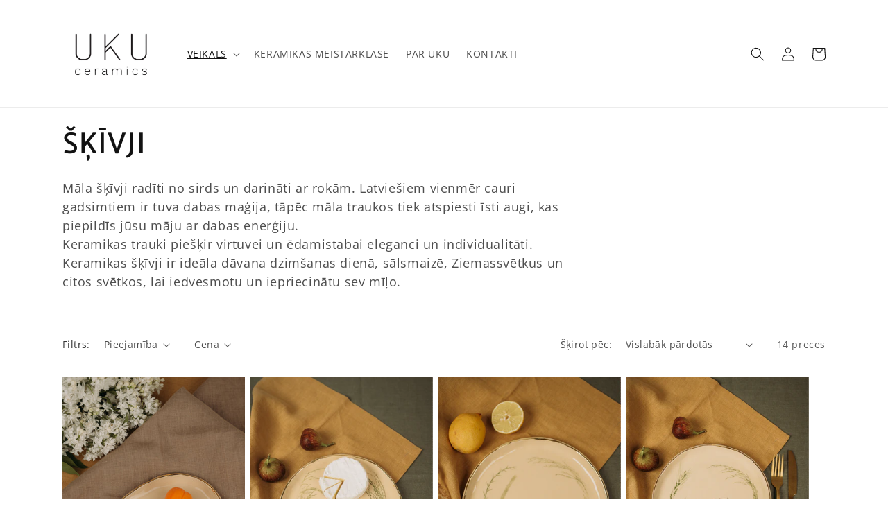

--- FILE ---
content_type: text/html; charset=utf-8
request_url: https://ukuceramic.com/collections/skivji
body_size: 23427
content:
<!doctype html>
<html class="no-js" lang="lv">
  <head>
   <!-- Added by AVADA Cookies Bar -->
   <script>
   window.AVADA_COOKIES_BAR = window.AVADA_COOKIES_BAR || {};
   window.AVADA_COOKIES_BAR.shopId = 'DNinpEnDLo8sUC5X1CjT';
   window.AVADA_COOKIES_BAR.status = false;
   AVADA_COOKIES_BAR ={"agreeBtnBorder":"#2C332F","specificRegions":{"pipeda":false,"appi":false,"lgpd":false,"gdpr":false,"ccpa":false},"denyTextColor":"#2C332F","desktopPosition":"bottom","privacyLinkColor":"#2C332F","agreeBtnBgColor":"#1AAC7A","customPrivacyLink":"","bgColor":"#FFFFFF","messageColor":"#2C332F","iconType":"default_icon","desktopFloatCardPosition":"bottom_left","denyButtonText":"Decline","theme":"basic","shopId":"DNinpEnDLo8sUC5X1CjT","showIcon":true,"textAvada":"rgba(29, 29, 29, 0.8)","urlIcon":"","customCss":"","displayAfter":"5","mobilePositions":"bottom","message":"This website uses cookies to make sure you get the best experience with us.","textColor":"#1D1D1D","optionPolicyLink":"select","agreeButtonText":"Got it!","displayType":"full_bar","themeName":"Basic","showPrivacyPolicy":true,"agreeBtnTextColor":"#FFFFFF","iconColor":"#2C332F","showOnCountry":"all","privacyLink":"/policies/privacy-policy","textFont":"Noto+Sans","advancedSetting":false,"privacyLinkText":"Learn more","removeBranding":true,"id":"zvWUzzew5cqJAqArpG4h"}
 </script>
   <!-- /Added by AVADA Cookies Bar -->
 
    <meta charset="utf-8">
    <meta http-equiv="X-UA-Compatible" content="IE=edge">
    <meta name="viewport" content="width=device-width,initial-scale=1">
    <meta name="theme-color" content="">
    <link rel="canonical" href="https://ukuceramic.com/collections/skivji">
    <link rel="preconnect" href="https://cdn.shopify.com" crossorigin><link rel="icon" type="image/png" href="//ukuceramic.com/cdn/shop/files/image_2023-04-03_140647415.png?crop=center&height=32&v=1680520009&width=32"><link rel="preconnect" href="https://fonts.shopifycdn.com" crossorigin><title>
      ŠĶĪVJI
 &ndash; ukuceramics</title>

    
      <meta name="description" content="Māla šķīvji radīti no sirds un darināti ar rokām. Latviešiem vienmēr cauri gadsimtiem ir tuva dabas maģija, tāpēc māla traukos tiek atspiesti īsti augi, kas piepildīs jūsu māju ar dabas enerģiju. Keramikas trauki piešķir virtuvei un ēdamistabai eleganci un individualitāti. Keramikas šķīvji ir ideāla dāvana dzimšanas di">
    

    

<meta property="og:site_name" content="ukuceramics">
<meta property="og:url" content="https://ukuceramic.com/collections/skivji">
<meta property="og:title" content="ŠĶĪVJI">
<meta property="og:type" content="website">
<meta property="og:description" content="Māla šķīvji radīti no sirds un darināti ar rokām. Latviešiem vienmēr cauri gadsimtiem ir tuva dabas maģija, tāpēc māla traukos tiek atspiesti īsti augi, kas piepildīs jūsu māju ar dabas enerģiju. Keramikas trauki piešķir virtuvei un ēdamistabai eleganci un individualitāti. Keramikas šķīvji ir ideāla dāvana dzimšanas di"><meta property="og:image" content="http://ukuceramic.com/cdn/shop/files/UKU-white.png?height=628&pad_color=fff&v=1680532214&width=1200">
  <meta property="og:image:secure_url" content="https://ukuceramic.com/cdn/shop/files/UKU-white.png?height=628&pad_color=fff&v=1680532214&width=1200">
  <meta property="og:image:width" content="1200">
  <meta property="og:image:height" content="628"><meta name="twitter:card" content="summary_large_image">
<meta name="twitter:title" content="ŠĶĪVJI">
<meta name="twitter:description" content="Māla šķīvji radīti no sirds un darināti ar rokām. Latviešiem vienmēr cauri gadsimtiem ir tuva dabas maģija, tāpēc māla traukos tiek atspiesti īsti augi, kas piepildīs jūsu māju ar dabas enerģiju. Keramikas trauki piešķir virtuvei un ēdamistabai eleganci un individualitāti. Keramikas šķīvji ir ideāla dāvana dzimšanas di">


    <script src="//ukuceramic.com/cdn/shop/t/3/assets/global.js?v=149496944046504657681667071454" defer="defer"></script>
    <script>window.performance && window.performance.mark && window.performance.mark('shopify.content_for_header.start');</script><meta id="shopify-digital-wallet" name="shopify-digital-wallet" content="/67192848675/digital_wallets/dialog">
<link rel="alternate" type="application/atom+xml" title="Feed" href="/collections/skivji.atom" />
<link rel="alternate" type="application/json+oembed" href="https://ukuceramic.com/collections/skivji.oembed">
<script async="async" src="/checkouts/internal/preloads.js?locale=lv-LV"></script>
<script id="shopify-features" type="application/json">{"accessToken":"e6d21305ca9ca14a37b2ea91291a46ca","betas":["rich-media-storefront-analytics"],"domain":"ukuceramic.com","predictiveSearch":true,"shopId":67192848675,"locale":"en"}</script>
<script>var Shopify = Shopify || {};
Shopify.shop = "ukuceramics.myshopify.com";
Shopify.locale = "lv";
Shopify.currency = {"active":"EUR","rate":"1.0"};
Shopify.country = "LV";
Shopify.theme = {"name":"Dawn","id":137068642595,"schema_name":"Dawn","schema_version":"7.0.1","theme_store_id":887,"role":"main"};
Shopify.theme.handle = "null";
Shopify.theme.style = {"id":null,"handle":null};
Shopify.cdnHost = "ukuceramic.com/cdn";
Shopify.routes = Shopify.routes || {};
Shopify.routes.root = "/";</script>
<script type="module">!function(o){(o.Shopify=o.Shopify||{}).modules=!0}(window);</script>
<script>!function(o){function n(){var o=[];function n(){o.push(Array.prototype.slice.apply(arguments))}return n.q=o,n}var t=o.Shopify=o.Shopify||{};t.loadFeatures=n(),t.autoloadFeatures=n()}(window);</script>
<script id="shop-js-analytics" type="application/json">{"pageType":"collection"}</script>
<script defer="defer" async type="module" src="//ukuceramic.com/cdn/shopifycloud/shop-js/modules/v2/client.init-shop-cart-sync_C5BV16lS.en.esm.js"></script>
<script defer="defer" async type="module" src="//ukuceramic.com/cdn/shopifycloud/shop-js/modules/v2/chunk.common_CygWptCX.esm.js"></script>
<script type="module">
  await import("//ukuceramic.com/cdn/shopifycloud/shop-js/modules/v2/client.init-shop-cart-sync_C5BV16lS.en.esm.js");
await import("//ukuceramic.com/cdn/shopifycloud/shop-js/modules/v2/chunk.common_CygWptCX.esm.js");

  window.Shopify.SignInWithShop?.initShopCartSync?.({"fedCMEnabled":true,"windoidEnabled":true});

</script>
<script>(function() {
  var isLoaded = false;
  function asyncLoad() {
    if (isLoaded) return;
    isLoaded = true;
    var urls = ["https:\/\/cdn.weglot.com\/weglot_script_tag.js?shop=ukuceramics.myshopify.com"];
    for (var i = 0; i < urls.length; i++) {
      var s = document.createElement('script');
      s.type = 'text/javascript';
      s.async = true;
      s.src = urls[i];
      var x = document.getElementsByTagName('script')[0];
      x.parentNode.insertBefore(s, x);
    }
  };
  if(window.attachEvent) {
    window.attachEvent('onload', asyncLoad);
  } else {
    window.addEventListener('load', asyncLoad, false);
  }
})();</script>
<script id="__st">var __st={"a":67192848675,"offset":7200,"reqid":"cbadd13e-ac98-4729-a948-28c55065557f-1768771597","pageurl":"ukuceramic.com\/collections\/skivji","u":"a4344dfa6079","p":"collection","rtyp":"collection","rid":439282860323};</script>
<script>window.ShopifyPaypalV4VisibilityTracking = true;</script>
<script id="captcha-bootstrap">!function(){'use strict';const t='contact',e='account',n='new_comment',o=[[t,t],['blogs',n],['comments',n],[t,'customer']],c=[[e,'customer_login'],[e,'guest_login'],[e,'recover_customer_password'],[e,'create_customer']],r=t=>t.map((([t,e])=>`form[action*='/${t}']:not([data-nocaptcha='true']) input[name='form_type'][value='${e}']`)).join(','),a=t=>()=>t?[...document.querySelectorAll(t)].map((t=>t.form)):[];function s(){const t=[...o],e=r(t);return a(e)}const i='password',u='form_key',d=['recaptcha-v3-token','g-recaptcha-response','h-captcha-response',i],f=()=>{try{return window.sessionStorage}catch{return}},m='__shopify_v',_=t=>t.elements[u];function p(t,e,n=!1){try{const o=window.sessionStorage,c=JSON.parse(o.getItem(e)),{data:r}=function(t){const{data:e,action:n}=t;return t[m]||n?{data:e,action:n}:{data:t,action:n}}(c);for(const[e,n]of Object.entries(r))t.elements[e]&&(t.elements[e].value=n);n&&o.removeItem(e)}catch(o){console.error('form repopulation failed',{error:o})}}const l='form_type',E='cptcha';function T(t){t.dataset[E]=!0}const w=window,h=w.document,L='Shopify',v='ce_forms',y='captcha';let A=!1;((t,e)=>{const n=(g='f06e6c50-85a8-45c8-87d0-21a2b65856fe',I='https://cdn.shopify.com/shopifycloud/storefront-forms-hcaptcha/ce_storefront_forms_captcha_hcaptcha.v1.5.2.iife.js',D={infoText:'Protected by hCaptcha',privacyText:'Privacy',termsText:'Terms'},(t,e,n)=>{const o=w[L][v],c=o.bindForm;if(c)return c(t,g,e,D).then(n);var r;o.q.push([[t,g,e,D],n]),r=I,A||(h.body.append(Object.assign(h.createElement('script'),{id:'captcha-provider',async:!0,src:r})),A=!0)});var g,I,D;w[L]=w[L]||{},w[L][v]=w[L][v]||{},w[L][v].q=[],w[L][y]=w[L][y]||{},w[L][y].protect=function(t,e){n(t,void 0,e),T(t)},Object.freeze(w[L][y]),function(t,e,n,w,h,L){const[v,y,A,g]=function(t,e,n){const i=e?o:[],u=t?c:[],d=[...i,...u],f=r(d),m=r(i),_=r(d.filter((([t,e])=>n.includes(e))));return[a(f),a(m),a(_),s()]}(w,h,L),I=t=>{const e=t.target;return e instanceof HTMLFormElement?e:e&&e.form},D=t=>v().includes(t);t.addEventListener('submit',(t=>{const e=I(t);if(!e)return;const n=D(e)&&!e.dataset.hcaptchaBound&&!e.dataset.recaptchaBound,o=_(e),c=g().includes(e)&&(!o||!o.value);(n||c)&&t.preventDefault(),c&&!n&&(function(t){try{if(!f())return;!function(t){const e=f();if(!e)return;const n=_(t);if(!n)return;const o=n.value;o&&e.removeItem(o)}(t);const e=Array.from(Array(32),(()=>Math.random().toString(36)[2])).join('');!function(t,e){_(t)||t.append(Object.assign(document.createElement('input'),{type:'hidden',name:u})),t.elements[u].value=e}(t,e),function(t,e){const n=f();if(!n)return;const o=[...t.querySelectorAll(`input[type='${i}']`)].map((({name:t})=>t)),c=[...d,...o],r={};for(const[a,s]of new FormData(t).entries())c.includes(a)||(r[a]=s);n.setItem(e,JSON.stringify({[m]:1,action:t.action,data:r}))}(t,e)}catch(e){console.error('failed to persist form',e)}}(e),e.submit())}));const S=(t,e)=>{t&&!t.dataset[E]&&(n(t,e.some((e=>e===t))),T(t))};for(const o of['focusin','change'])t.addEventListener(o,(t=>{const e=I(t);D(e)&&S(e,y())}));const B=e.get('form_key'),M=e.get(l),P=B&&M;t.addEventListener('DOMContentLoaded',(()=>{const t=y();if(P)for(const e of t)e.elements[l].value===M&&p(e,B);[...new Set([...A(),...v().filter((t=>'true'===t.dataset.shopifyCaptcha))])].forEach((e=>S(e,t)))}))}(h,new URLSearchParams(w.location.search),n,t,e,['guest_login'])})(!0,!0)}();</script>
<script integrity="sha256-4kQ18oKyAcykRKYeNunJcIwy7WH5gtpwJnB7kiuLZ1E=" data-source-attribution="shopify.loadfeatures" defer="defer" src="//ukuceramic.com/cdn/shopifycloud/storefront/assets/storefront/load_feature-a0a9edcb.js" crossorigin="anonymous"></script>
<script data-source-attribution="shopify.dynamic_checkout.dynamic.init">var Shopify=Shopify||{};Shopify.PaymentButton=Shopify.PaymentButton||{isStorefrontPortableWallets:!0,init:function(){window.Shopify.PaymentButton.init=function(){};var t=document.createElement("script");t.src="https://ukuceramic.com/cdn/shopifycloud/portable-wallets/latest/portable-wallets.en.js",t.type="module",document.head.appendChild(t)}};
</script>
<script data-source-attribution="shopify.dynamic_checkout.buyer_consent">
  function portableWalletsHideBuyerConsent(e){var t=document.getElementById("shopify-buyer-consent"),n=document.getElementById("shopify-subscription-policy-button");t&&n&&(t.classList.add("hidden"),t.setAttribute("aria-hidden","true"),n.removeEventListener("click",e))}function portableWalletsShowBuyerConsent(e){var t=document.getElementById("shopify-buyer-consent"),n=document.getElementById("shopify-subscription-policy-button");t&&n&&(t.classList.remove("hidden"),t.removeAttribute("aria-hidden"),n.addEventListener("click",e))}window.Shopify?.PaymentButton&&(window.Shopify.PaymentButton.hideBuyerConsent=portableWalletsHideBuyerConsent,window.Shopify.PaymentButton.showBuyerConsent=portableWalletsShowBuyerConsent);
</script>
<script data-source-attribution="shopify.dynamic_checkout.cart.bootstrap">document.addEventListener("DOMContentLoaded",(function(){function t(){return document.querySelector("shopify-accelerated-checkout-cart, shopify-accelerated-checkout")}if(t())Shopify.PaymentButton.init();else{new MutationObserver((function(e,n){t()&&(Shopify.PaymentButton.init(),n.disconnect())})).observe(document.body,{childList:!0,subtree:!0})}}));
</script>
<script id='scb4127' type='text/javascript' async='' src='https://ukuceramic.com/cdn/shopifycloud/privacy-banner/storefront-banner.js'></script><script id="sections-script" data-sections="header,footer" defer="defer" src="//ukuceramic.com/cdn/shop/t/3/compiled_assets/scripts.js?453"></script>
<script>window.performance && window.performance.mark && window.performance.mark('shopify.content_for_header.end');</script>


    <style data-shopify>
      @font-face {
  font-family: "Open Sans";
  font-weight: 400;
  font-style: normal;
  font-display: swap;
  src: url("//ukuceramic.com/cdn/fonts/open_sans/opensans_n4.c32e4d4eca5273f6d4ee95ddf54b5bbb75fc9b61.woff2") format("woff2"),
       url("//ukuceramic.com/cdn/fonts/open_sans/opensans_n4.5f3406f8d94162b37bfa232b486ac93ee892406d.woff") format("woff");
}

      @font-face {
  font-family: "Open Sans";
  font-weight: 700;
  font-style: normal;
  font-display: swap;
  src: url("//ukuceramic.com/cdn/fonts/open_sans/opensans_n7.a9393be1574ea8606c68f4441806b2711d0d13e4.woff2") format("woff2"),
       url("//ukuceramic.com/cdn/fonts/open_sans/opensans_n7.7b8af34a6ebf52beb1a4c1d8c73ad6910ec2e553.woff") format("woff");
}

      @font-face {
  font-family: "Open Sans";
  font-weight: 400;
  font-style: italic;
  font-display: swap;
  src: url("//ukuceramic.com/cdn/fonts/open_sans/opensans_i4.6f1d45f7a46916cc95c694aab32ecbf7509cbf33.woff2") format("woff2"),
       url("//ukuceramic.com/cdn/fonts/open_sans/opensans_i4.4efaa52d5a57aa9a57c1556cc2b7465d18839daa.woff") format("woff");
}

      @font-face {
  font-family: "Open Sans";
  font-weight: 700;
  font-style: italic;
  font-display: swap;
  src: url("//ukuceramic.com/cdn/fonts/open_sans/opensans_i7.916ced2e2ce15f7fcd95d196601a15e7b89ee9a4.woff2") format("woff2"),
       url("//ukuceramic.com/cdn/fonts/open_sans/opensans_i7.99a9cff8c86ea65461de497ade3d515a98f8b32a.woff") format("woff");
}

      @font-face {
  font-family: "Merriweather Sans";
  font-weight: 400;
  font-style: normal;
  font-display: swap;
  src: url("//ukuceramic.com/cdn/fonts/merriweather_sans/merriweathersans_n4.e8e76a1153621bf13c455f7c4cac15f9e7a555b4.woff2") format("woff2"),
       url("//ukuceramic.com/cdn/fonts/merriweather_sans/merriweathersans_n4.0832d7fb8eff5d83b883571b5fd79bbe1a28a988.woff") format("woff");
}


      :root {
        --font-body-family: "Open Sans", sans-serif;
        --font-body-style: normal;
        --font-body-weight: 400;
        --font-body-weight-bold: 700;

        --font-heading-family: "Merriweather Sans", sans-serif;
        --font-heading-style: normal;
        --font-heading-weight: 400;

        --font-body-scale: 1.0;
        --font-heading-scale: 1.0;

        --color-base-text: 18, 18, 18;
        --color-shadow: 18, 18, 18;
        --color-base-background-1: 255, 255, 255;
        --color-base-background-2: 243, 243, 243;
        --color-base-solid-button-labels: 255, 255, 255;
        --color-base-outline-button-labels: 18, 18, 18;
        --color-base-accent-1: 18, 18, 18;
        --color-base-accent-2: 51, 79, 180;
        --payment-terms-background-color: #ffffff;

        --gradient-base-background-1: #ffffff;
        --gradient-base-background-2: #f3f3f3;
        --gradient-base-accent-1: #121212;
        --gradient-base-accent-2: #334fb4;

        --media-padding: px;
        --media-border-opacity: 0.05;
        --media-border-width: 1px;
        --media-radius: 0px;
        --media-shadow-opacity: 0.0;
        --media-shadow-horizontal-offset: 0px;
        --media-shadow-vertical-offset: 4px;
        --media-shadow-blur-radius: 5px;
        --media-shadow-visible: 0;

        --page-width: 120rem;
        --page-width-margin: 0rem;

        --product-card-image-padding: 0.0rem;
        --product-card-corner-radius: 0.0rem;
        --product-card-text-alignment: left;
        --product-card-border-width: 0.0rem;
        --product-card-border-opacity: 0.1;
        --product-card-shadow-opacity: 0.0;
        --product-card-shadow-visible: 0;
        --product-card-shadow-horizontal-offset: 0.0rem;
        --product-card-shadow-vertical-offset: 0.4rem;
        --product-card-shadow-blur-radius: 0.5rem;

        --collection-card-image-padding: 0.0rem;
        --collection-card-corner-radius: 0.0rem;
        --collection-card-text-alignment: left;
        --collection-card-border-width: 0.0rem;
        --collection-card-border-opacity: 0.1;
        --collection-card-shadow-opacity: 0.0;
        --collection-card-shadow-visible: 0;
        --collection-card-shadow-horizontal-offset: 0.0rem;
        --collection-card-shadow-vertical-offset: 0.4rem;
        --collection-card-shadow-blur-radius: 0.5rem;

        --blog-card-image-padding: 0.0rem;
        --blog-card-corner-radius: 0.0rem;
        --blog-card-text-alignment: left;
        --blog-card-border-width: 0.0rem;
        --blog-card-border-opacity: 0.1;
        --blog-card-shadow-opacity: 0.0;
        --blog-card-shadow-visible: 0;
        --blog-card-shadow-horizontal-offset: 0.0rem;
        --blog-card-shadow-vertical-offset: 0.4rem;
        --blog-card-shadow-blur-radius: 0.5rem;

        --badge-corner-radius: 4.0rem;

        --popup-border-width: 1px;
        --popup-border-opacity: 0.1;
        --popup-corner-radius: 0px;
        --popup-shadow-opacity: 0.0;
        --popup-shadow-horizontal-offset: 0px;
        --popup-shadow-vertical-offset: 4px;
        --popup-shadow-blur-radius: 5px;

        --drawer-border-width: 1px;
        --drawer-border-opacity: 0.1;
        --drawer-shadow-opacity: 0.0;
        --drawer-shadow-horizontal-offset: 0px;
        --drawer-shadow-vertical-offset: 4px;
        --drawer-shadow-blur-radius: 5px;

        --spacing-sections-desktop: 0px;
        --spacing-sections-mobile: 0px;

        --grid-desktop-vertical-spacing: 8px;
        --grid-desktop-horizontal-spacing: 8px;
        --grid-mobile-vertical-spacing: 4px;
        --grid-mobile-horizontal-spacing: 4px;

        --text-boxes-border-opacity: 0.1;
        --text-boxes-border-width: 0px;
        --text-boxes-radius: 0px;
        --text-boxes-shadow-opacity: 0.0;
        --text-boxes-shadow-visible: 0;
        --text-boxes-shadow-horizontal-offset: 0px;
        --text-boxes-shadow-vertical-offset: 4px;
        --text-boxes-shadow-blur-radius: 5px;

        --buttons-radius: 0px;
        --buttons-radius-outset: 0px;
        --buttons-border-width: 1px;
        --buttons-border-opacity: 1.0;
        --buttons-shadow-opacity: 0.0;
        --buttons-shadow-visible: 0;
        --buttons-shadow-horizontal-offset: 0px;
        --buttons-shadow-vertical-offset: 4px;
        --buttons-shadow-blur-radius: 5px;
        --buttons-border-offset: 0px;

        --inputs-radius: 0px;
        --inputs-border-width: 1px;
        --inputs-border-opacity: 0.55;
        --inputs-shadow-opacity: 0.0;
        --inputs-shadow-horizontal-offset: 0px;
        --inputs-margin-offset: 0px;
        --inputs-shadow-vertical-offset: 4px;
        --inputs-shadow-blur-radius: 5px;
        --inputs-radius-outset: 0px;

        --variant-pills-radius: 40px;
        --variant-pills-border-width: 1px;
        --variant-pills-border-opacity: 0.55;
        --variant-pills-shadow-opacity: 0.0;
        --variant-pills-shadow-horizontal-offset: 0px;
        --variant-pills-shadow-vertical-offset: 4px;
        --variant-pills-shadow-blur-radius: 5px;
      }

      *,
      *::before,
      *::after {
        box-sizing: inherit;
      }

      html {
        box-sizing: border-box;
        font-size: calc(var(--font-body-scale) * 62.5%);
        height: 100%;
      }

      body {
        display: grid;
        grid-template-rows: auto auto 1fr auto;
        grid-template-columns: 100%;
        min-height: 100%;
        margin: 0;
        font-size: 1.5rem;
        letter-spacing: 0.06rem;
        line-height: calc(1 + 0.8 / var(--font-body-scale));
        font-family: var(--font-body-family);
        font-style: var(--font-body-style);
        font-weight: var(--font-body-weight);
      }

      @media screen and (min-width: 750px) {
        body {
          font-size: 1.6rem;
        }
      }
    </style>

    <link href="//ukuceramic.com/cdn/shop/t/3/assets/base.css?v=88290808517547527771667071455" rel="stylesheet" type="text/css" media="all" />
<link rel="preload" as="font" href="//ukuceramic.com/cdn/fonts/open_sans/opensans_n4.c32e4d4eca5273f6d4ee95ddf54b5bbb75fc9b61.woff2" type="font/woff2" crossorigin><link rel="preload" as="font" href="//ukuceramic.com/cdn/fonts/merriweather_sans/merriweathersans_n4.e8e76a1153621bf13c455f7c4cac15f9e7a555b4.woff2" type="font/woff2" crossorigin><link rel="stylesheet" href="//ukuceramic.com/cdn/shop/t/3/assets/component-predictive-search.css?v=83512081251802922551667071453" media="print" onload="this.media='all'"><script>document.documentElement.className = document.documentElement.className.replace('no-js', 'js');
    if (Shopify.designMode) {
      document.documentElement.classList.add('shopify-design-mode');
    }
    </script>
  <link href="https://monorail-edge.shopifysvc.com" rel="dns-prefetch">
<script>(function(){if ("sendBeacon" in navigator && "performance" in window) {try {var session_token_from_headers = performance.getEntriesByType('navigation')[0].serverTiming.find(x => x.name == '_s').description;} catch {var session_token_from_headers = undefined;}var session_cookie_matches = document.cookie.match(/_shopify_s=([^;]*)/);var session_token_from_cookie = session_cookie_matches && session_cookie_matches.length === 2 ? session_cookie_matches[1] : "";var session_token = session_token_from_headers || session_token_from_cookie || "";function handle_abandonment_event(e) {var entries = performance.getEntries().filter(function(entry) {return /monorail-edge.shopifysvc.com/.test(entry.name);});if (!window.abandonment_tracked && entries.length === 0) {window.abandonment_tracked = true;var currentMs = Date.now();var navigation_start = performance.timing.navigationStart;var payload = {shop_id: 67192848675,url: window.location.href,navigation_start,duration: currentMs - navigation_start,session_token,page_type: "collection"};window.navigator.sendBeacon("https://monorail-edge.shopifysvc.com/v1/produce", JSON.stringify({schema_id: "online_store_buyer_site_abandonment/1.1",payload: payload,metadata: {event_created_at_ms: currentMs,event_sent_at_ms: currentMs}}));}}window.addEventListener('pagehide', handle_abandonment_event);}}());</script>
<script id="web-pixels-manager-setup">(function e(e,d,r,n,o){if(void 0===o&&(o={}),!Boolean(null===(a=null===(i=window.Shopify)||void 0===i?void 0:i.analytics)||void 0===a?void 0:a.replayQueue)){var i,a;window.Shopify=window.Shopify||{};var t=window.Shopify;t.analytics=t.analytics||{};var s=t.analytics;s.replayQueue=[],s.publish=function(e,d,r){return s.replayQueue.push([e,d,r]),!0};try{self.performance.mark("wpm:start")}catch(e){}var l=function(){var e={modern:/Edge?\/(1{2}[4-9]|1[2-9]\d|[2-9]\d{2}|\d{4,})\.\d+(\.\d+|)|Firefox\/(1{2}[4-9]|1[2-9]\d|[2-9]\d{2}|\d{4,})\.\d+(\.\d+|)|Chrom(ium|e)\/(9{2}|\d{3,})\.\d+(\.\d+|)|(Maci|X1{2}).+ Version\/(15\.\d+|(1[6-9]|[2-9]\d|\d{3,})\.\d+)([,.]\d+|)( \(\w+\)|)( Mobile\/\w+|) Safari\/|Chrome.+OPR\/(9{2}|\d{3,})\.\d+\.\d+|(CPU[ +]OS|iPhone[ +]OS|CPU[ +]iPhone|CPU IPhone OS|CPU iPad OS)[ +]+(15[._]\d+|(1[6-9]|[2-9]\d|\d{3,})[._]\d+)([._]\d+|)|Android:?[ /-](13[3-9]|1[4-9]\d|[2-9]\d{2}|\d{4,})(\.\d+|)(\.\d+|)|Android.+Firefox\/(13[5-9]|1[4-9]\d|[2-9]\d{2}|\d{4,})\.\d+(\.\d+|)|Android.+Chrom(ium|e)\/(13[3-9]|1[4-9]\d|[2-9]\d{2}|\d{4,})\.\d+(\.\d+|)|SamsungBrowser\/([2-9]\d|\d{3,})\.\d+/,legacy:/Edge?\/(1[6-9]|[2-9]\d|\d{3,})\.\d+(\.\d+|)|Firefox\/(5[4-9]|[6-9]\d|\d{3,})\.\d+(\.\d+|)|Chrom(ium|e)\/(5[1-9]|[6-9]\d|\d{3,})\.\d+(\.\d+|)([\d.]+$|.*Safari\/(?![\d.]+ Edge\/[\d.]+$))|(Maci|X1{2}).+ Version\/(10\.\d+|(1[1-9]|[2-9]\d|\d{3,})\.\d+)([,.]\d+|)( \(\w+\)|)( Mobile\/\w+|) Safari\/|Chrome.+OPR\/(3[89]|[4-9]\d|\d{3,})\.\d+\.\d+|(CPU[ +]OS|iPhone[ +]OS|CPU[ +]iPhone|CPU IPhone OS|CPU iPad OS)[ +]+(10[._]\d+|(1[1-9]|[2-9]\d|\d{3,})[._]\d+)([._]\d+|)|Android:?[ /-](13[3-9]|1[4-9]\d|[2-9]\d{2}|\d{4,})(\.\d+|)(\.\d+|)|Mobile Safari.+OPR\/([89]\d|\d{3,})\.\d+\.\d+|Android.+Firefox\/(13[5-9]|1[4-9]\d|[2-9]\d{2}|\d{4,})\.\d+(\.\d+|)|Android.+Chrom(ium|e)\/(13[3-9]|1[4-9]\d|[2-9]\d{2}|\d{4,})\.\d+(\.\d+|)|Android.+(UC? ?Browser|UCWEB|U3)[ /]?(15\.([5-9]|\d{2,})|(1[6-9]|[2-9]\d|\d{3,})\.\d+)\.\d+|SamsungBrowser\/(5\.\d+|([6-9]|\d{2,})\.\d+)|Android.+MQ{2}Browser\/(14(\.(9|\d{2,})|)|(1[5-9]|[2-9]\d|\d{3,})(\.\d+|))(\.\d+|)|K[Aa][Ii]OS\/(3\.\d+|([4-9]|\d{2,})\.\d+)(\.\d+|)/},d=e.modern,r=e.legacy,n=navigator.userAgent;return n.match(d)?"modern":n.match(r)?"legacy":"unknown"}(),u="modern"===l?"modern":"legacy",c=(null!=n?n:{modern:"",legacy:""})[u],f=function(e){return[e.baseUrl,"/wpm","/b",e.hashVersion,"modern"===e.buildTarget?"m":"l",".js"].join("")}({baseUrl:d,hashVersion:r,buildTarget:u}),m=function(e){var d=e.version,r=e.bundleTarget,n=e.surface,o=e.pageUrl,i=e.monorailEndpoint;return{emit:function(e){var a=e.status,t=e.errorMsg,s=(new Date).getTime(),l=JSON.stringify({metadata:{event_sent_at_ms:s},events:[{schema_id:"web_pixels_manager_load/3.1",payload:{version:d,bundle_target:r,page_url:o,status:a,surface:n,error_msg:t},metadata:{event_created_at_ms:s}}]});if(!i)return console&&console.warn&&console.warn("[Web Pixels Manager] No Monorail endpoint provided, skipping logging."),!1;try{return self.navigator.sendBeacon.bind(self.navigator)(i,l)}catch(e){}var u=new XMLHttpRequest;try{return u.open("POST",i,!0),u.setRequestHeader("Content-Type","text/plain"),u.send(l),!0}catch(e){return console&&console.warn&&console.warn("[Web Pixels Manager] Got an unhandled error while logging to Monorail."),!1}}}}({version:r,bundleTarget:l,surface:e.surface,pageUrl:self.location.href,monorailEndpoint:e.monorailEndpoint});try{o.browserTarget=l,function(e){var d=e.src,r=e.async,n=void 0===r||r,o=e.onload,i=e.onerror,a=e.sri,t=e.scriptDataAttributes,s=void 0===t?{}:t,l=document.createElement("script"),u=document.querySelector("head"),c=document.querySelector("body");if(l.async=n,l.src=d,a&&(l.integrity=a,l.crossOrigin="anonymous"),s)for(var f in s)if(Object.prototype.hasOwnProperty.call(s,f))try{l.dataset[f]=s[f]}catch(e){}if(o&&l.addEventListener("load",o),i&&l.addEventListener("error",i),u)u.appendChild(l);else{if(!c)throw new Error("Did not find a head or body element to append the script");c.appendChild(l)}}({src:f,async:!0,onload:function(){if(!function(){var e,d;return Boolean(null===(d=null===(e=window.Shopify)||void 0===e?void 0:e.analytics)||void 0===d?void 0:d.initialized)}()){var d=window.webPixelsManager.init(e)||void 0;if(d){var r=window.Shopify.analytics;r.replayQueue.forEach((function(e){var r=e[0],n=e[1],o=e[2];d.publishCustomEvent(r,n,o)})),r.replayQueue=[],r.publish=d.publishCustomEvent,r.visitor=d.visitor,r.initialized=!0}}},onerror:function(){return m.emit({status:"failed",errorMsg:"".concat(f," has failed to load")})},sri:function(e){var d=/^sha384-[A-Za-z0-9+/=]+$/;return"string"==typeof e&&d.test(e)}(c)?c:"",scriptDataAttributes:o}),m.emit({status:"loading"})}catch(e){m.emit({status:"failed",errorMsg:(null==e?void 0:e.message)||"Unknown error"})}}})({shopId: 67192848675,storefrontBaseUrl: "https://ukuceramic.com",extensionsBaseUrl: "https://extensions.shopifycdn.com/cdn/shopifycloud/web-pixels-manager",monorailEndpoint: "https://monorail-edge.shopifysvc.com/unstable/produce_batch",surface: "storefront-renderer",enabledBetaFlags: ["2dca8a86"],webPixelsConfigList: [{"id":"3388834131","configuration":"{\"pixel_id\":\"25227048373599733\",\"pixel_type\":\"facebook_pixel\"}","eventPayloadVersion":"v1","runtimeContext":"OPEN","scriptVersion":"ca16bc87fe92b6042fbaa3acc2fbdaa6","type":"APP","apiClientId":2329312,"privacyPurposes":["ANALYTICS","MARKETING","SALE_OF_DATA"],"dataSharingAdjustments":{"protectedCustomerApprovalScopes":["read_customer_address","read_customer_email","read_customer_name","read_customer_personal_data","read_customer_phone"]}},{"id":"shopify-app-pixel","configuration":"{}","eventPayloadVersion":"v1","runtimeContext":"STRICT","scriptVersion":"0450","apiClientId":"shopify-pixel","type":"APP","privacyPurposes":["ANALYTICS","MARKETING"]},{"id":"shopify-custom-pixel","eventPayloadVersion":"v1","runtimeContext":"LAX","scriptVersion":"0450","apiClientId":"shopify-pixel","type":"CUSTOM","privacyPurposes":["ANALYTICS","MARKETING"]}],isMerchantRequest: false,initData: {"shop":{"name":"ukuceramics","paymentSettings":{"currencyCode":"EUR"},"myshopifyDomain":"ukuceramics.myshopify.com","countryCode":"LV","storefrontUrl":"https:\/\/ukuceramic.com"},"customer":null,"cart":null,"checkout":null,"productVariants":[],"purchasingCompany":null},},"https://ukuceramic.com/cdn","fcfee988w5aeb613cpc8e4bc33m6693e112",{"modern":"","legacy":""},{"shopId":"67192848675","storefrontBaseUrl":"https:\/\/ukuceramic.com","extensionBaseUrl":"https:\/\/extensions.shopifycdn.com\/cdn\/shopifycloud\/web-pixels-manager","surface":"storefront-renderer","enabledBetaFlags":"[\"2dca8a86\"]","isMerchantRequest":"false","hashVersion":"fcfee988w5aeb613cpc8e4bc33m6693e112","publish":"custom","events":"[[\"page_viewed\",{}],[\"collection_viewed\",{\"collection\":{\"id\":\"439282860323\",\"title\":\"ŠĶĪVJI\",\"productVariants\":[{\"price\":{\"amount\":16.0,\"currencyCode\":\"EUR\"},\"product\":{\"title\":\"APAKŠTASĪTE\",\"vendor\":\"ukuceramics\",\"id\":\"10014313349459\",\"untranslatedTitle\":\"APAKŠTASĪTE\",\"url\":\"\/products\/apakstasite\",\"type\":\"\"},\"id\":\"51446245359955\",\"image\":{\"src\":\"\/\/ukuceramic.com\/cdn\/shop\/files\/255.jpg?v=1753096616\"},\"sku\":null,\"title\":\"Default Title\",\"untranslatedTitle\":\"Default Title\"},{\"price\":{\"amount\":32.0,\"currencyCode\":\"EUR\"},\"product\":{\"title\":\"'mīlestības' ŠĶĪVIS\",\"vendor\":\"ukuceramics\",\"id\":\"8129487569187\",\"untranslatedTitle\":\"'mīlestības' ŠĶĪVIS\",\"url\":\"\/products\/skivis-1\",\"type\":\"\"},\"id\":\"51573718974803\",\"image\":{\"src\":\"\/\/ukuceramic.com\/cdn\/shop\/files\/sirds2.png?v=1748506714\"},\"sku\":null,\"title\":\"ø 24 cm\",\"untranslatedTitle\":\"ø 24 cm\"},{\"price\":{\"amount\":32.0,\"currencyCode\":\"EUR\"},\"product\":{\"title\":\"'laimes mirklis' ŠĶĪVIS\",\"vendor\":\"ukuceramics\",\"id\":\"8187150795043\",\"untranslatedTitle\":\"'laimes mirklis' ŠĶĪVIS\",\"url\":\"\/products\/laimes-mirklis-skivis-1\",\"type\":\"\"},\"id\":\"51573735883091\",\"image\":{\"src\":\"\/\/ukuceramic.com\/cdn\/shop\/files\/laimes-mirklis2.png?v=1748508194\"},\"sku\":null,\"title\":\"ø 24 cm\",\"untranslatedTitle\":\"ø 24 cm\"},{\"price\":{\"amount\":32.0,\"currencyCode\":\"EUR\"},\"product\":{\"title\":\"'tver laimi' ŠĶĪVIS\",\"vendor\":\"ukuceramics\",\"id\":\"8187175305507\",\"untranslatedTitle\":\"'tver laimi' ŠĶĪVIS\",\"url\":\"\/products\/tver-laimi-skivis-24cm\",\"type\":\"\"},\"id\":\"51573771665747\",\"image\":{\"src\":\"\/\/ukuceramic.com\/cdn\/shop\/files\/tver-laimi1.png?v=1748508560\"},\"sku\":null,\"title\":\"ø 24 cm\",\"untranslatedTitle\":\"ø 24 cm\"},{\"price\":{\"amount\":16.0,\"currencyCode\":\"EUR\"},\"product\":{\"title\":\"ŠĻAKSTU APAKŠTASĪTE\",\"vendor\":\"ukuceramics\",\"id\":\"10014305714515\",\"untranslatedTitle\":\"ŠĻAKSTU APAKŠTASĪTE\",\"url\":\"\/products\/slakstu-apakstasite\",\"type\":\"\"},\"id\":\"51446221734227\",\"image\":{\"src\":\"\/\/ukuceramic.com\/cdn\/shop\/files\/263.jpg?v=1753096415\"},\"sku\":null,\"title\":\"Default Title\",\"untranslatedTitle\":\"Default Title\"},{\"price\":{\"amount\":32.0,\"currencyCode\":\"EUR\"},\"product\":{\"title\":\"'MĪĻUMMĀJAS' ŠĶĪVIS\",\"vendor\":\"ukuceramics\",\"id\":\"9759459115347\",\"untranslatedTitle\":\"'MĪĻUMMĀJAS' ŠĶĪVIS\",\"url\":\"\/products\/milummajas-skivis\",\"type\":\"\"},\"id\":\"51573019640147\",\"image\":{\"src\":\"\/\/ukuceramic.com\/cdn\/shop\/files\/milummajas2.png?v=1748509301\"},\"sku\":null,\"title\":\"ø 24 cm\",\"untranslatedTitle\":\"ø 24 cm\"},{\"price\":{\"amount\":16.0,\"currencyCode\":\"EUR\"},\"product\":{\"title\":\"PUNKTIŅU APAKŠTASĪTE\",\"vendor\":\"ukuceramics\",\"id\":\"10014297981267\",\"untranslatedTitle\":\"PUNKTIŅU APAKŠTASĪTE\",\"url\":\"\/products\/punktinapakstasite\",\"type\":\"\"},\"id\":\"51446196732243\",\"image\":{\"src\":\"\/\/ukuceramic.com\/cdn\/shop\/files\/258.jpg?v=1753095896\"},\"sku\":null,\"title\":\"Default Title\",\"untranslatedTitle\":\"Default Title\"},{\"price\":{\"amount\":32.0,\"currencyCode\":\"EUR\"},\"product\":{\"title\":\"'little moments' ŠĶĪVIS\",\"vendor\":\"ukuceramics\",\"id\":\"10038173532499\",\"untranslatedTitle\":\"'little moments' ŠĶĪVIS\",\"url\":\"\/products\/little-moments-skivis\",\"type\":\"\"},\"id\":\"51573706424659\",\"image\":{\"src\":\"\/\/ukuceramic.com\/cdn\/shop\/files\/little_moments1.png?v=1754479489\"},\"sku\":null,\"title\":\"Default Title\",\"untranslatedTitle\":\"Default Title\"},{\"price\":{\"amount\":32.0,\"currencyCode\":\"EUR\"},\"product\":{\"title\":\"'go wild' ŠĶĪVIS\",\"vendor\":\"ukuceramics\",\"id\":\"10038135423315\",\"untranslatedTitle\":\"'go wild' ŠĶĪVIS\",\"url\":\"\/products\/go-wild-skivis\",\"type\":\"\"},\"id\":\"51573306360147\",\"image\":{\"src\":\"\/\/ukuceramic.com\/cdn\/shop\/files\/go-wild1.png?v=1754476793\"},\"sku\":null,\"title\":\"Default Title\",\"untranslatedTitle\":\"Default Title\"},{\"price\":{\"amount\":72.0,\"currencyCode\":\"EUR\"},\"product\":{\"title\":\"'live in the moment' BROKASTU KOMPLEKTS\",\"vendor\":\"ukuceramics\",\"id\":\"9950649942355\",\"untranslatedTitle\":\"'live in the moment' BROKASTU KOMPLEKTS\",\"url\":\"\/products\/live-in-the-moment-brokastu-komplekts\",\"type\":\"\"},\"id\":\"51151039627603\",\"image\":{\"src\":\"\/\/ukuceramic.com\/cdn\/shop\/files\/brokastu-komplekts6.png?v=1749401743\"},\"sku\":\"\",\"title\":\"Default Title\",\"untranslatedTitle\":\"Default Title\"},{\"price\":{\"amount\":32.0,\"currencyCode\":\"EUR\"},\"product\":{\"title\":\"'enjoy it all' ŠĶĪVIS\",\"vendor\":\"ukuceramics\",\"id\":\"10038170288467\",\"untranslatedTitle\":\"'enjoy it all' ŠĶĪVIS\",\"url\":\"\/products\/enjoy-it-all-skivis\",\"type\":\"\"},\"id\":\"51573688369491\",\"image\":{\"src\":\"\/\/ukuceramic.com\/cdn\/shop\/files\/enjoy_it_all1.png?v=1754479202\"},\"sku\":null,\"title\":\"Default Title\",\"untranslatedTitle\":\"Default Title\"},{\"price\":{\"amount\":72.0,\"currencyCode\":\"EUR\"},\"product\":{\"title\":\"'love at first bite' BROKASTU KOMPLEKTS\",\"vendor\":\"ukuceramics\",\"id\":\"10014547968339\",\"untranslatedTitle\":\"'love at first bite' BROKASTU KOMPLEKTS\",\"url\":\"\/products\/love-at-first-bite-brokastu-komplekts\",\"type\":\"\"},\"id\":\"51447155065171\",\"image\":{\"src\":\"\/\/ukuceramic.com\/cdn\/shop\/files\/loveatfirst1.png?v=1753103703\"},\"sku\":null,\"title\":\"Default Title\",\"untranslatedTitle\":\"Default Title\"},{\"price\":{\"amount\":32.0,\"currencyCode\":\"EUR\"},\"product\":{\"title\":\"'balance' ŠĶĪVIS\",\"vendor\":\"ukuceramics\",\"id\":\"10038165012819\",\"untranslatedTitle\":\"'balance' ŠĶĪVIS\",\"url\":\"\/products\/balance-skivis\",\"type\":\"\"},\"id\":\"51573652586835\",\"image\":{\"src\":\"\/\/ukuceramic.com\/cdn\/shop\/files\/balance1_fbbcbe7a-1f69-4e8b-9cda-d3ddd0bd40f3.png?v=1754478843\"},\"sku\":null,\"title\":\"Default Title\",\"untranslatedTitle\":\"Default Title\"},{\"price\":{\"amount\":32.0,\"currencyCode\":\"EUR\"},\"product\":{\"title\":\"'happiness' ŠĶĪVIS\",\"vendor\":\"ukuceramics\",\"id\":\"10038150922579\",\"untranslatedTitle\":\"'happiness' ŠĶĪVIS\",\"url\":\"\/products\/happiness-skivis\",\"type\":\"\"},\"id\":\"51573457092947\",\"image\":{\"src\":\"\/\/ukuceramic.com\/cdn\/shop\/files\/happiness.png?v=1754477967\"},\"sku\":null,\"title\":\"Default Title\",\"untranslatedTitle\":\"Default Title\"}]}}]]"});</script><script>
  window.ShopifyAnalytics = window.ShopifyAnalytics || {};
  window.ShopifyAnalytics.meta = window.ShopifyAnalytics.meta || {};
  window.ShopifyAnalytics.meta.currency = 'EUR';
  var meta = {"products":[{"id":10014313349459,"gid":"gid:\/\/shopify\/Product\/10014313349459","vendor":"ukuceramics","type":"","handle":"apakstasite","variants":[{"id":51446245359955,"price":1600,"name":"APAKŠTASĪTE","public_title":null,"sku":null}],"remote":false},{"id":8129487569187,"gid":"gid:\/\/shopify\/Product\/8129487569187","vendor":"ukuceramics","type":"","handle":"skivis-1","variants":[{"id":51573718974803,"price":3200,"name":"'mīlestības' ŠĶĪVIS - ø 24 cm","public_title":"ø 24 cm","sku":null},{"id":51573721006419,"price":4000,"name":"'mīlestības' ŠĶĪVIS - ø 28 cm","public_title":"ø 28 cm","sku":null}],"remote":false},{"id":8187150795043,"gid":"gid:\/\/shopify\/Product\/8187150795043","vendor":"ukuceramics","type":"","handle":"laimes-mirklis-skivis-1","variants":[{"id":51573735883091,"price":3200,"name":"'laimes mirklis' ŠĶĪVIS - ø 24 cm","public_title":"ø 24 cm","sku":null},{"id":51573738701139,"price":4000,"name":"'laimes mirklis' ŠĶĪVIS - ø 28 cm","public_title":"ø 28 cm","sku":null}],"remote":false},{"id":8187175305507,"gid":"gid:\/\/shopify\/Product\/8187175305507","vendor":"ukuceramics","type":"","handle":"tver-laimi-skivis-24cm","variants":[{"id":51573771665747,"price":3200,"name":"'tver laimi' ŠĶĪVIS - ø 24 cm","public_title":"ø 24 cm","sku":null},{"id":51573773369683,"price":4000,"name":"'tver laimi' ŠĶĪVIS - ø 28 cm","public_title":"ø 28 cm","sku":null}],"remote":false},{"id":10014305714515,"gid":"gid:\/\/shopify\/Product\/10014305714515","vendor":"ukuceramics","type":"","handle":"slakstu-apakstasite","variants":[{"id":51446221734227,"price":1600,"name":"ŠĻAKSTU APAKŠTASĪTE","public_title":null,"sku":null}],"remote":false},{"id":9759459115347,"gid":"gid:\/\/shopify\/Product\/9759459115347","vendor":"ukuceramics","type":"","handle":"milummajas-skivis","variants":[{"id":51573019640147,"price":3200,"name":"'MĪĻUMMĀJAS' ŠĶĪVIS - ø 24 cm","public_title":"ø 24 cm","sku":null},{"id":51573099004243,"price":4000,"name":"'MĪĻUMMĀJAS' ŠĶĪVIS - ø 28 cm","public_title":"ø 28 cm","sku":null}],"remote":false},{"id":10014297981267,"gid":"gid:\/\/shopify\/Product\/10014297981267","vendor":"ukuceramics","type":"","handle":"punktinapakstasite","variants":[{"id":51446196732243,"price":1600,"name":"PUNKTIŅU APAKŠTASĪTE","public_title":null,"sku":null}],"remote":false},{"id":10038173532499,"gid":"gid:\/\/shopify\/Product\/10038173532499","vendor":"ukuceramics","type":"","handle":"little-moments-skivis","variants":[{"id":51573706424659,"price":3200,"name":"'little moments' ŠĶĪVIS","public_title":null,"sku":null}],"remote":false},{"id":10038135423315,"gid":"gid:\/\/shopify\/Product\/10038135423315","vendor":"ukuceramics","type":"","handle":"go-wild-skivis","variants":[{"id":51573306360147,"price":3200,"name":"'go wild' ŠĶĪVIS","public_title":null,"sku":null}],"remote":false},{"id":9950649942355,"gid":"gid:\/\/shopify\/Product\/9950649942355","vendor":"ukuceramics","type":"","handle":"live-in-the-moment-brokastu-komplekts","variants":[{"id":51151039627603,"price":7200,"name":"'live in the moment' BROKASTU KOMPLEKTS","public_title":null,"sku":""}],"remote":false},{"id":10038170288467,"gid":"gid:\/\/shopify\/Product\/10038170288467","vendor":"ukuceramics","type":"","handle":"enjoy-it-all-skivis","variants":[{"id":51573688369491,"price":3200,"name":"'enjoy it all' ŠĶĪVIS","public_title":null,"sku":null}],"remote":false},{"id":10014547968339,"gid":"gid:\/\/shopify\/Product\/10014547968339","vendor":"ukuceramics","type":"","handle":"love-at-first-bite-brokastu-komplekts","variants":[{"id":51447155065171,"price":7200,"name":"'love at first bite' BROKASTU KOMPLEKTS","public_title":null,"sku":null}],"remote":false},{"id":10038165012819,"gid":"gid:\/\/shopify\/Product\/10038165012819","vendor":"ukuceramics","type":"","handle":"balance-skivis","variants":[{"id":51573652586835,"price":3200,"name":"'balance' ŠĶĪVIS","public_title":null,"sku":null}],"remote":false},{"id":10038150922579,"gid":"gid:\/\/shopify\/Product\/10038150922579","vendor":"ukuceramics","type":"","handle":"happiness-skivis","variants":[{"id":51573457092947,"price":3200,"name":"'happiness' ŠĶĪVIS","public_title":null,"sku":null}],"remote":false}],"page":{"pageType":"collection","resourceType":"collection","resourceId":439282860323,"requestId":"cbadd13e-ac98-4729-a948-28c55065557f-1768771597"}};
  for (var attr in meta) {
    window.ShopifyAnalytics.meta[attr] = meta[attr];
  }
</script>
<script class="analytics">
  (function () {
    var customDocumentWrite = function(content) {
      var jquery = null;

      if (window.jQuery) {
        jquery = window.jQuery;
      } else if (window.Checkout && window.Checkout.$) {
        jquery = window.Checkout.$;
      }

      if (jquery) {
        jquery('body').append(content);
      }
    };

    var hasLoggedConversion = function(token) {
      if (token) {
        return document.cookie.indexOf('loggedConversion=' + token) !== -1;
      }
      return false;
    }

    var setCookieIfConversion = function(token) {
      if (token) {
        var twoMonthsFromNow = new Date(Date.now());
        twoMonthsFromNow.setMonth(twoMonthsFromNow.getMonth() + 2);

        document.cookie = 'loggedConversion=' + token + '; expires=' + twoMonthsFromNow;
      }
    }

    var trekkie = window.ShopifyAnalytics.lib = window.trekkie = window.trekkie || [];
    if (trekkie.integrations) {
      return;
    }
    trekkie.methods = [
      'identify',
      'page',
      'ready',
      'track',
      'trackForm',
      'trackLink'
    ];
    trekkie.factory = function(method) {
      return function() {
        var args = Array.prototype.slice.call(arguments);
        args.unshift(method);
        trekkie.push(args);
        return trekkie;
      };
    };
    for (var i = 0; i < trekkie.methods.length; i++) {
      var key = trekkie.methods[i];
      trekkie[key] = trekkie.factory(key);
    }
    trekkie.load = function(config) {
      trekkie.config = config || {};
      trekkie.config.initialDocumentCookie = document.cookie;
      var first = document.getElementsByTagName('script')[0];
      var script = document.createElement('script');
      script.type = 'text/javascript';
      script.onerror = function(e) {
        var scriptFallback = document.createElement('script');
        scriptFallback.type = 'text/javascript';
        scriptFallback.onerror = function(error) {
                var Monorail = {
      produce: function produce(monorailDomain, schemaId, payload) {
        var currentMs = new Date().getTime();
        var event = {
          schema_id: schemaId,
          payload: payload,
          metadata: {
            event_created_at_ms: currentMs,
            event_sent_at_ms: currentMs
          }
        };
        return Monorail.sendRequest("https://" + monorailDomain + "/v1/produce", JSON.stringify(event));
      },
      sendRequest: function sendRequest(endpointUrl, payload) {
        // Try the sendBeacon API
        if (window && window.navigator && typeof window.navigator.sendBeacon === 'function' && typeof window.Blob === 'function' && !Monorail.isIos12()) {
          var blobData = new window.Blob([payload], {
            type: 'text/plain'
          });

          if (window.navigator.sendBeacon(endpointUrl, blobData)) {
            return true;
          } // sendBeacon was not successful

        } // XHR beacon

        var xhr = new XMLHttpRequest();

        try {
          xhr.open('POST', endpointUrl);
          xhr.setRequestHeader('Content-Type', 'text/plain');
          xhr.send(payload);
        } catch (e) {
          console.log(e);
        }

        return false;
      },
      isIos12: function isIos12() {
        return window.navigator.userAgent.lastIndexOf('iPhone; CPU iPhone OS 12_') !== -1 || window.navigator.userAgent.lastIndexOf('iPad; CPU OS 12_') !== -1;
      }
    };
    Monorail.produce('monorail-edge.shopifysvc.com',
      'trekkie_storefront_load_errors/1.1',
      {shop_id: 67192848675,
      theme_id: 137068642595,
      app_name: "storefront",
      context_url: window.location.href,
      source_url: "//ukuceramic.com/cdn/s/trekkie.storefront.cd680fe47e6c39ca5d5df5f0a32d569bc48c0f27.min.js"});

        };
        scriptFallback.async = true;
        scriptFallback.src = '//ukuceramic.com/cdn/s/trekkie.storefront.cd680fe47e6c39ca5d5df5f0a32d569bc48c0f27.min.js';
        first.parentNode.insertBefore(scriptFallback, first);
      };
      script.async = true;
      script.src = '//ukuceramic.com/cdn/s/trekkie.storefront.cd680fe47e6c39ca5d5df5f0a32d569bc48c0f27.min.js';
      first.parentNode.insertBefore(script, first);
    };
    trekkie.load(
      {"Trekkie":{"appName":"storefront","development":false,"defaultAttributes":{"shopId":67192848675,"isMerchantRequest":null,"themeId":137068642595,"themeCityHash":"18397674207335369652","contentLanguage":"lv","currency":"EUR","eventMetadataId":"dcc16c46-57cf-45de-bd49-906259574d08"},"isServerSideCookieWritingEnabled":true,"monorailRegion":"shop_domain","enabledBetaFlags":["65f19447"]},"Session Attribution":{},"S2S":{"facebookCapiEnabled":true,"source":"trekkie-storefront-renderer","apiClientId":580111}}
    );

    var loaded = false;
    trekkie.ready(function() {
      if (loaded) return;
      loaded = true;

      window.ShopifyAnalytics.lib = window.trekkie;

      var originalDocumentWrite = document.write;
      document.write = customDocumentWrite;
      try { window.ShopifyAnalytics.merchantGoogleAnalytics.call(this); } catch(error) {};
      document.write = originalDocumentWrite;

      window.ShopifyAnalytics.lib.page(null,{"pageType":"collection","resourceType":"collection","resourceId":439282860323,"requestId":"cbadd13e-ac98-4729-a948-28c55065557f-1768771597","shopifyEmitted":true});

      var match = window.location.pathname.match(/checkouts\/(.+)\/(thank_you|post_purchase)/)
      var token = match? match[1]: undefined;
      if (!hasLoggedConversion(token)) {
        setCookieIfConversion(token);
        window.ShopifyAnalytics.lib.track("Viewed Product Category",{"currency":"EUR","category":"Collection: skivji","collectionName":"skivji","collectionId":439282860323,"nonInteraction":true},undefined,undefined,{"shopifyEmitted":true});
      }
    });


        var eventsListenerScript = document.createElement('script');
        eventsListenerScript.async = true;
        eventsListenerScript.src = "//ukuceramic.com/cdn/shopifycloud/storefront/assets/shop_events_listener-3da45d37.js";
        document.getElementsByTagName('head')[0].appendChild(eventsListenerScript);

})();</script>
<script
  defer
  src="https://ukuceramic.com/cdn/shopifycloud/perf-kit/shopify-perf-kit-3.0.4.min.js"
  data-application="storefront-renderer"
  data-shop-id="67192848675"
  data-render-region="gcp-us-east1"
  data-page-type="collection"
  data-theme-instance-id="137068642595"
  data-theme-name="Dawn"
  data-theme-version="7.0.1"
  data-monorail-region="shop_domain"
  data-resource-timing-sampling-rate="10"
  data-shs="true"
  data-shs-beacon="true"
  data-shs-export-with-fetch="true"
  data-shs-logs-sample-rate="1"
  data-shs-beacon-endpoint="https://ukuceramic.com/api/collect"
></script>
</head>

  <body class="gradient">
    <a class="skip-to-content-link button visually-hidden" href="#MainContent">
      Pāriet pie kataloga 
    </a><div id="shopify-section-announcement-bar" class="shopify-section">
</div>
    <div id="shopify-section-header" class="shopify-section section-header"><link rel="stylesheet" href="//ukuceramic.com/cdn/shop/t/3/assets/component-list-menu.css?v=151968516119678728991667071454" media="print" onload="this.media='all'">
<link rel="stylesheet" href="//ukuceramic.com/cdn/shop/t/3/assets/component-search.css?v=96455689198851321781667071453" media="print" onload="this.media='all'">
<link rel="stylesheet" href="//ukuceramic.com/cdn/shop/t/3/assets/component-menu-drawer.css?v=182311192829367774911667071453" media="print" onload="this.media='all'">
<link rel="stylesheet" href="//ukuceramic.com/cdn/shop/t/3/assets/component-cart-notification.css?v=183358051719344305851667071452" media="print" onload="this.media='all'">
<link rel="stylesheet" href="//ukuceramic.com/cdn/shop/t/3/assets/component-cart-items.css?v=23917223812499722491667071455" media="print" onload="this.media='all'"><link rel="stylesheet" href="//ukuceramic.com/cdn/shop/t/3/assets/component-price.css?v=65402837579211014041667071453" media="print" onload="this.media='all'">
  <link rel="stylesheet" href="//ukuceramic.com/cdn/shop/t/3/assets/component-loading-overlay.css?v=167310470843593579841667071455" media="print" onload="this.media='all'"><noscript><link href="//ukuceramic.com/cdn/shop/t/3/assets/component-list-menu.css?v=151968516119678728991667071454" rel="stylesheet" type="text/css" media="all" /></noscript>
<noscript><link href="//ukuceramic.com/cdn/shop/t/3/assets/component-search.css?v=96455689198851321781667071453" rel="stylesheet" type="text/css" media="all" /></noscript>
<noscript><link href="//ukuceramic.com/cdn/shop/t/3/assets/component-menu-drawer.css?v=182311192829367774911667071453" rel="stylesheet" type="text/css" media="all" /></noscript>
<noscript><link href="//ukuceramic.com/cdn/shop/t/3/assets/component-cart-notification.css?v=183358051719344305851667071452" rel="stylesheet" type="text/css" media="all" /></noscript>
<noscript><link href="//ukuceramic.com/cdn/shop/t/3/assets/component-cart-items.css?v=23917223812499722491667071455" rel="stylesheet" type="text/css" media="all" /></noscript>

<style>
  header-drawer {
    justify-self: start;
    margin-left: -1.2rem;
  }

  .header__heading-logo {
    max-width: 140px;
  }

  @media screen and (min-width: 990px) {
    header-drawer {
      display: none;
    }
  }

  .menu-drawer-container {
    display: flex;
  }

  .list-menu {
    list-style: none;
    padding: 0;
    margin: 0;
  }

  .list-menu--inline {
    display: inline-flex;
    flex-wrap: wrap;
  }

  summary.list-menu__item {
    padding-right: 2.7rem;
  }

  .list-menu__item {
    display: flex;
    align-items: center;
    line-height: calc(1 + 0.3 / var(--font-body-scale));
  }

  .list-menu__item--link {
    text-decoration: none;
    padding-bottom: 1rem;
    padding-top: 1rem;
    line-height: calc(1 + 0.8 / var(--font-body-scale));
  }

  @media screen and (min-width: 750px) {
    .list-menu__item--link {
      padding-bottom: 0.5rem;
      padding-top: 0.5rem;
    }
  }
</style><style data-shopify>.header {
    padding-top: 0px;
    padding-bottom: 0px;
  }

  .section-header {
    margin-bottom: 0px;
  }

  @media screen and (min-width: 750px) {
    .section-header {
      margin-bottom: 0px;
    }
  }

  @media screen and (min-width: 990px) {
    .header {
      padding-top: 0px;
      padding-bottom: 0px;
    }
  }</style><script src="//ukuceramic.com/cdn/shop/t/3/assets/details-disclosure.js?v=153497636716254413831667071455" defer="defer"></script>
<script src="//ukuceramic.com/cdn/shop/t/3/assets/details-modal.js?v=4511761896672669691667071454" defer="defer"></script>
<script src="//ukuceramic.com/cdn/shop/t/3/assets/cart-notification.js?v=160453272920806432391667071453" defer="defer"></script><svg xmlns="http://www.w3.org/2000/svg" class="hidden">
  <symbol id="icon-search" viewbox="0 0 18 19" fill="none">
    <path fill-rule="evenodd" clip-rule="evenodd" d="M11.03 11.68A5.784 5.784 0 112.85 3.5a5.784 5.784 0 018.18 8.18zm.26 1.12a6.78 6.78 0 11.72-.7l5.4 5.4a.5.5 0 11-.71.7l-5.41-5.4z" fill="currentColor"/>
  </symbol>

  <symbol id="icon-close" class="icon icon-close" fill="none" viewBox="0 0 18 17">
    <path d="M.865 15.978a.5.5 0 00.707.707l7.433-7.431 7.579 7.282a.501.501 0 00.846-.37.5.5 0 00-.153-.351L9.712 8.546l7.417-7.416a.5.5 0 10-.707-.708L8.991 7.853 1.413.573a.5.5 0 10-.693.72l7.563 7.268-7.418 7.417z" fill="currentColor">
  </symbol>
</svg>
<sticky-header class="header-wrapper color-background-1 gradient header-wrapper--border-bottom">
  <header class="header header--middle-left header--mobile-center page-width header--has-menu"><header-drawer data-breakpoint="tablet">
        <details id="Details-menu-drawer-container" class="menu-drawer-container">
          <summary class="header__icon header__icon--menu header__icon--summary link focus-inset" aria-label="Izvēlne ">
            <span>
              <svg xmlns="http://www.w3.org/2000/svg" aria-hidden="true" focusable="false" role="presentation" class="icon icon-hamburger" fill="none" viewBox="0 0 18 16">
  <path d="M1 .5a.5.5 0 100 1h15.71a.5.5 0 000-1H1zM.5 8a.5.5 0 01.5-.5h15.71a.5.5 0 010 1H1A.5.5 0 01.5 8zm0 7a.5.5 0 01.5-.5h15.71a.5.5 0 010 1H1a.5.5 0 01-.5-.5z" fill="currentColor">
</svg>

              <svg xmlns="http://www.w3.org/2000/svg" aria-hidden="true" focusable="false" role="presentation" class="icon icon-close" fill="none" viewBox="0 0 18 17">
  <path d="M.865 15.978a.5.5 0 00.707.707l7.433-7.431 7.579 7.282a.501.501 0 00.846-.37.5.5 0 00-.153-.351L9.712 8.546l7.417-7.416a.5.5 0 10-.707-.708L8.991 7.853 1.413.573a.5.5 0 10-.693.72l7.563 7.268-7.418 7.417z" fill="currentColor">
</svg>

            </span>
          </summary>
          <div id="menu-drawer" class="gradient menu-drawer motion-reduce" tabindex="-1">
            <div class="menu-drawer__inner-container">
              <div class="menu-drawer__navigation-container">
                <nav class="menu-drawer__navigation">
                  <ul class="menu-drawer__menu has-submenu list-menu" role="list"><li><details id="Details-menu-drawer-menu-item-1">
                            <summary class="menu-drawer__menu-item list-menu__item link link--text focus-inset menu-drawer__menu-item--active">
                              VEIKALS
                              <svg viewBox="0 0 14 10" fill="none" aria-hidden="true" focusable="false" role="presentation" class="icon icon-arrow" xmlns="http://www.w3.org/2000/svg">
  <path fill-rule="evenodd" clip-rule="evenodd" d="M8.537.808a.5.5 0 01.817-.162l4 4a.5.5 0 010 .708l-4 4a.5.5 0 11-.708-.708L11.793 5.5H1a.5.5 0 010-1h10.793L8.646 1.354a.5.5 0 01-.109-.546z" fill="currentColor">
</svg>

                              <svg aria-hidden="true" focusable="false" role="presentation" class="icon icon-caret" viewBox="0 0 10 6">
  <path fill-rule="evenodd" clip-rule="evenodd" d="M9.354.646a.5.5 0 00-.708 0L5 4.293 1.354.646a.5.5 0 00-.708.708l4 4a.5.5 0 00.708 0l4-4a.5.5 0 000-.708z" fill="currentColor">
</svg>

                            </summary>
                            <div id="link-veikals" class="menu-drawer__submenu has-submenu gradient motion-reduce" tabindex="-1">
                              <div class="menu-drawer__inner-submenu">
                                <button class="menu-drawer__close-button link link--text focus-inset" aria-expanded="true">
                                  <svg viewBox="0 0 14 10" fill="none" aria-hidden="true" focusable="false" role="presentation" class="icon icon-arrow" xmlns="http://www.w3.org/2000/svg">
  <path fill-rule="evenodd" clip-rule="evenodd" d="M8.537.808a.5.5 0 01.817-.162l4 4a.5.5 0 010 .708l-4 4a.5.5 0 11-.708-.708L11.793 5.5H1a.5.5 0 010-1h10.793L8.646 1.354a.5.5 0 01-.109-.546z" fill="currentColor">
</svg>

                                  VEIKALS
                                </button>
                                <ul class="menu-drawer__menu list-menu" role="list" tabindex="-1"><li><a href="/collections/auskari" class="menu-drawer__menu-item link link--text list-menu__item focus-inset">
                                          Auskari
                                        </a></li><li><a href="/collections/skivji" class="menu-drawer__menu-item link link--text list-menu__item focus-inset menu-drawer__menu-item--active" aria-current="page">
                                          Šķīvji
                                        </a></li><li><a href="/collections/kruzes-1" class="menu-drawer__menu-item link link--text list-menu__item focus-inset">
                                          Krūzes
                                        </a></li><li><a href="/collections/blodas" class="menu-drawer__menu-item link link--text list-menu__item focus-inset">
                                          Bļodas
                                        </a></li><li><a href="/collections/uzkodu-trauki" class="menu-drawer__menu-item link link--text list-menu__item focus-inset">
                                          Uzkodu trauki
                                        </a></li><li><a href="/collections/sviesta-trauki" class="menu-drawer__menu-item link link--text list-menu__item focus-inset">
                                          Sviesta trauki
                                        </a></li><li><a href="/collections/lampas" class="menu-drawer__menu-item link link--text list-menu__item focus-inset">
                                          Lampas
                                        </a></li><li><a href="/collections/davanu-karte" class="menu-drawer__menu-item link link--text list-menu__item focus-inset">
                                          Dāvanu karte
                                        </a></li><li><a href="/pages/korporativas-davanas" class="menu-drawer__menu-item link link--text list-menu__item focus-inset">
                                          Korporatīvās dāvanas
                                        </a></li><li><a href="/collections/augu-kvepeklis" class="menu-drawer__menu-item link link--text list-menu__item focus-inset">
                                          Augu kvēpeklis
                                        </a></li></ul>
                              </div>
                            </div>
                          </details></li><li><a href="/pages/meistarklases" class="menu-drawer__menu-item list-menu__item link link--text focus-inset">
                            KERAMIKAS MEISTARKLASE
                          </a></li><li><a href="/pages/par-uku" class="menu-drawer__menu-item list-menu__item link link--text focus-inset">
                            PAR UKU
                          </a></li><li><a href="/pages/contact" class="menu-drawer__menu-item list-menu__item link link--text focus-inset">
                            KONTAKTI
                          </a></li></ul>
                </nav>
                <div class="menu-drawer__utility-links"><a href="https://shopify.com/67192848675/account?locale=lv&region_country=LV" class="menu-drawer__account link focus-inset h5">
                      <svg xmlns="http://www.w3.org/2000/svg" aria-hidden="true" focusable="false" role="presentation" class="icon icon-account" fill="none" viewBox="0 0 18 19">
  <path fill-rule="evenodd" clip-rule="evenodd" d="M6 4.5a3 3 0 116 0 3 3 0 01-6 0zm3-4a4 4 0 100 8 4 4 0 000-8zm5.58 12.15c1.12.82 1.83 2.24 1.91 4.85H1.51c.08-2.6.79-4.03 1.9-4.85C4.66 11.75 6.5 11.5 9 11.5s4.35.26 5.58 1.15zM9 10.5c-2.5 0-4.65.24-6.17 1.35C1.27 12.98.5 14.93.5 18v.5h17V18c0-3.07-.77-5.02-2.33-6.15-1.52-1.1-3.67-1.35-6.17-1.35z" fill="currentColor">
</svg>

Ieiet</a><ul class="list list-social list-unstyled" role="list"><li class="list-social__item">
                        <a href="https://www.facebook.com/uku.ceramics" class="list-social__link link"><svg aria-hidden="true" focusable="false" role="presentation" class="icon icon-facebook" viewBox="0 0 18 18">
  <path fill="currentColor" d="M16.42.61c.27 0 .5.1.69.28.19.2.28.42.28.7v15.44c0 .27-.1.5-.28.69a.94.94 0 01-.7.28h-4.39v-6.7h2.25l.31-2.65h-2.56v-1.7c0-.4.1-.72.28-.93.18-.2.5-.32 1-.32h1.37V3.35c-.6-.06-1.27-.1-2.01-.1-1.01 0-1.83.3-2.45.9-.62.6-.93 1.44-.93 2.53v1.97H7.04v2.65h2.24V18H.98c-.28 0-.5-.1-.7-.28a.94.94 0 01-.28-.7V1.59c0-.27.1-.5.28-.69a.94.94 0 01.7-.28h15.44z">
</svg>
<span class="visually-hidden">Translation missing: lv.general.social.links.facebook</span>
                        </a>
                      </li><li class="list-social__item">
                        <a href="https://www.instagram.com/ukuceramic" class="list-social__link link"><svg aria-hidden="true" focusable="false" role="presentation" class="icon icon-instagram" viewBox="0 0 18 18">
  <path fill="currentColor" d="M8.77 1.58c2.34 0 2.62.01 3.54.05.86.04 1.32.18 1.63.3.41.17.7.35 1.01.66.3.3.5.6.65 1 .12.32.27.78.3 1.64.05.92.06 1.2.06 3.54s-.01 2.62-.05 3.54a4.79 4.79 0 01-.3 1.63c-.17.41-.35.7-.66 1.01-.3.3-.6.5-1.01.66-.31.12-.77.26-1.63.3-.92.04-1.2.05-3.54.05s-2.62 0-3.55-.05a4.79 4.79 0 01-1.62-.3c-.42-.16-.7-.35-1.01-.66-.31-.3-.5-.6-.66-1a4.87 4.87 0 01-.3-1.64c-.04-.92-.05-1.2-.05-3.54s0-2.62.05-3.54c.04-.86.18-1.32.3-1.63.16-.41.35-.7.66-1.01.3-.3.6-.5 1-.65.32-.12.78-.27 1.63-.3.93-.05 1.2-.06 3.55-.06zm0-1.58C6.39 0 6.09.01 5.15.05c-.93.04-1.57.2-2.13.4-.57.23-1.06.54-1.55 1.02C1 1.96.7 2.45.46 3.02c-.22.56-.37 1.2-.4 2.13C0 6.1 0 6.4 0 8.77s.01 2.68.05 3.61c.04.94.2 1.57.4 2.13.23.58.54 1.07 1.02 1.56.49.48.98.78 1.55 1.01.56.22 1.2.37 2.13.4.94.05 1.24.06 3.62.06 2.39 0 2.68-.01 3.62-.05.93-.04 1.57-.2 2.13-.41a4.27 4.27 0 001.55-1.01c.49-.49.79-.98 1.01-1.56.22-.55.37-1.19.41-2.13.04-.93.05-1.23.05-3.61 0-2.39 0-2.68-.05-3.62a6.47 6.47 0 00-.4-2.13 4.27 4.27 0 00-1.02-1.55A4.35 4.35 0 0014.52.46a6.43 6.43 0 00-2.13-.41A69 69 0 008.77 0z"/>
  <path fill="currentColor" d="M8.8 4a4.5 4.5 0 100 9 4.5 4.5 0 000-9zm0 7.43a2.92 2.92 0 110-5.85 2.92 2.92 0 010 5.85zM13.43 5a1.05 1.05 0 100-2.1 1.05 1.05 0 000 2.1z">
</svg>
<span class="visually-hidden">Translation missing: lv.general.social.links.instagram</span>
                        </a>
                      </li></ul>
                </div>
              </div>
            </div>
          </div>
        </details>
      </header-drawer><a href="/" class="header__heading-link link link--text focus-inset"><img src="//ukuceramic.com/cdn/shop/files/UKU-logo.jpg?v=1676662832" alt="ukuceramics" srcset="//ukuceramic.com/cdn/shop/files/UKU-logo.jpg?v=1676662832&amp;width=50 50w, //ukuceramic.com/cdn/shop/files/UKU-logo.jpg?v=1676662832&amp;width=100 100w, //ukuceramic.com/cdn/shop/files/UKU-logo.jpg?v=1676662832&amp;width=150 150w, //ukuceramic.com/cdn/shop/files/UKU-logo.jpg?v=1676662832&amp;width=200 200w, //ukuceramic.com/cdn/shop/files/UKU-logo.jpg?v=1676662832&amp;width=250 250w, //ukuceramic.com/cdn/shop/files/UKU-logo.jpg?v=1676662832&amp;width=300 300w, //ukuceramic.com/cdn/shop/files/UKU-logo.jpg?v=1676662832&amp;width=400 400w, //ukuceramic.com/cdn/shop/files/UKU-logo.jpg?v=1676662832&amp;width=500 500w" width="140" height="140.0" class="header__heading-logo">
</a><nav class="header__inline-menu">
          <ul class="list-menu list-menu--inline" role="list"><li><header-menu>
                    <details id="Details-HeaderMenu-1">
                      <summary class="header__menu-item list-menu__item link focus-inset">
                        <span class="header__active-menu-item">VEIKALS</span>
                        <svg aria-hidden="true" focusable="false" role="presentation" class="icon icon-caret" viewBox="0 0 10 6">
  <path fill-rule="evenodd" clip-rule="evenodd" d="M9.354.646a.5.5 0 00-.708 0L5 4.293 1.354.646a.5.5 0 00-.708.708l4 4a.5.5 0 00.708 0l4-4a.5.5 0 000-.708z" fill="currentColor">
</svg>

                      </summary>
                      <ul id="HeaderMenu-MenuList-1" class="header__submenu list-menu list-menu--disclosure gradient caption-large motion-reduce global-settings-popup" role="list" tabindex="-1"><li><a href="/collections/auskari" class="header__menu-item list-menu__item link link--text focus-inset caption-large">
                                Auskari
                              </a></li><li><a href="/collections/skivji" class="header__menu-item list-menu__item link link--text focus-inset caption-large list-menu__item--active" aria-current="page">
                                Šķīvji
                              </a></li><li><a href="/collections/kruzes-1" class="header__menu-item list-menu__item link link--text focus-inset caption-large">
                                Krūzes
                              </a></li><li><a href="/collections/blodas" class="header__menu-item list-menu__item link link--text focus-inset caption-large">
                                Bļodas
                              </a></li><li><a href="/collections/uzkodu-trauki" class="header__menu-item list-menu__item link link--text focus-inset caption-large">
                                Uzkodu trauki
                              </a></li><li><a href="/collections/sviesta-trauki" class="header__menu-item list-menu__item link link--text focus-inset caption-large">
                                Sviesta trauki
                              </a></li><li><a href="/collections/lampas" class="header__menu-item list-menu__item link link--text focus-inset caption-large">
                                Lampas
                              </a></li><li><a href="/collections/davanu-karte" class="header__menu-item list-menu__item link link--text focus-inset caption-large">
                                Dāvanu karte
                              </a></li><li><a href="/pages/korporativas-davanas" class="header__menu-item list-menu__item link link--text focus-inset caption-large">
                                Korporatīvās dāvanas
                              </a></li><li><a href="/collections/augu-kvepeklis" class="header__menu-item list-menu__item link link--text focus-inset caption-large">
                                Augu kvēpeklis
                              </a></li></ul>
                    </details>
                  </header-menu></li><li><a href="/pages/meistarklases" class="header__menu-item list-menu__item link link--text focus-inset">
                    <span>KERAMIKAS MEISTARKLASE</span>
                  </a></li><li><a href="/pages/par-uku" class="header__menu-item list-menu__item link link--text focus-inset">
                    <span>PAR UKU</span>
                  </a></li><li><a href="/pages/contact" class="header__menu-item list-menu__item link link--text focus-inset">
                    <span>KONTAKTI</span>
                  </a></li></ul>
        </nav><div class="header__icons">
      <details-modal class="header__search">
        <details>
          <summary class="header__icon header__icon--search header__icon--summary link focus-inset modal__toggle" aria-haspopup="dialog" aria-label="Meklēt">
            <span>
              <svg class="modal__toggle-open icon icon-search" aria-hidden="true" focusable="false" role="presentation">
                <use href="#icon-search">
              </svg>
              <svg class="modal__toggle-close icon icon-close" aria-hidden="true" focusable="false" role="presentation">
                <use href="#icon-close">
              </svg>
            </span>
          </summary>
          <div class="search-modal modal__content gradient" role="dialog" aria-modal="true" aria-label="Meklēt">
            <div class="modal-overlay"></div>
            <div class="search-modal__content search-modal__content-bottom" tabindex="-1"><predictive-search class="search-modal__form" data-loading-text="Ielādējas"><form action="/search" method="get" role="search" class="search search-modal__form">
                  <div class="field">
                    <input class="search__input field__input"
                      id="Search-In-Modal"
                      type="search"
                      name="q"
                      value=""
                      placeholder="Meklēt"role="combobox"
                        aria-expanded="false"
                        aria-owns="predictive-search-results-list"
                        aria-controls="predictive-search-results-list"
                        aria-haspopup="listbox"
                        aria-autocomplete="list"
                        autocorrect="off"
                        autocomplete="off"
                        autocapitalize="off"
                        spellcheck="false">
                    <label class="field__label" for="Search-In-Modal">Meklēt</label>
                    <input type="hidden" name="options[prefix]" value="last">
                    <button class="search__button field__button" aria-label="Meklēt">
                      <svg class="icon icon-search" aria-hidden="true" focusable="false" role="presentation">
                        <use href="#icon-search">
                      </svg>
                    </button>
                  </div><div class="predictive-search predictive-search--header" tabindex="-1" data-predictive-search>
                      <div class="predictive-search__loading-state">
                        <svg aria-hidden="true" focusable="false" role="presentation" class="spinner" viewBox="0 0 66 66" xmlns="http://www.w3.org/2000/svg">
                          <circle class="path" fill="none" stroke-width="6" cx="33" cy="33" r="30"></circle>
                        </svg>
                      </div>
                    </div>

                    <span class="predictive-search-status visually-hidden" role="status" aria-hidden="true"></span></form></predictive-search><button type="button" class="search-modal__close-button modal__close-button link link--text focus-inset" aria-label="Aizvērt">
                <svg class="icon icon-close" aria-hidden="true" focusable="false" role="presentation">
                  <use href="#icon-close">
                </svg>
              </button>
            </div>
          </div>
        </details>
      </details-modal><a href="https://shopify.com/67192848675/account?locale=lv&region_country=LV" class="header__icon header__icon--account link focus-inset small-hide">
          <svg xmlns="http://www.w3.org/2000/svg" aria-hidden="true" focusable="false" role="presentation" class="icon icon-account" fill="none" viewBox="0 0 18 19">
  <path fill-rule="evenodd" clip-rule="evenodd" d="M6 4.5a3 3 0 116 0 3 3 0 01-6 0zm3-4a4 4 0 100 8 4 4 0 000-8zm5.58 12.15c1.12.82 1.83 2.24 1.91 4.85H1.51c.08-2.6.79-4.03 1.9-4.85C4.66 11.75 6.5 11.5 9 11.5s4.35.26 5.58 1.15zM9 10.5c-2.5 0-4.65.24-6.17 1.35C1.27 12.98.5 14.93.5 18v.5h17V18c0-3.07-.77-5.02-2.33-6.15-1.52-1.1-3.67-1.35-6.17-1.35z" fill="currentColor">
</svg>

          <span class="visually-hidden">Ieiet</span>
        </a><a href="/cart" class="header__icon header__icon--cart link focus-inset" id="cart-icon-bubble"><svg class="icon icon-cart-empty" aria-hidden="true" focusable="false" role="presentation" xmlns="http://www.w3.org/2000/svg" viewBox="0 0 40 40" fill="none">
  <path d="m15.75 11.8h-3.16l-.77 11.6a5 5 0 0 0 4.99 5.34h7.38a5 5 0 0 0 4.99-5.33l-.78-11.61zm0 1h-2.22l-.71 10.67a4 4 0 0 0 3.99 4.27h7.38a4 4 0 0 0 4-4.27l-.72-10.67h-2.22v.63a4.75 4.75 0 1 1 -9.5 0zm8.5 0h-7.5v.63a3.75 3.75 0 1 0 7.5 0z" fill="currentColor" fill-rule="evenodd"/>
</svg>
<span class="visually-hidden">Groziņš </span></a>
    </div>
  </header>
</sticky-header>

<cart-notification>
  <div class="cart-notification-wrapper page-width">
    <div id="cart-notification" class="cart-notification focus-inset color-background-1 gradient" aria-modal="true" aria-label="Prece pievienota groziņam " role="dialog" tabindex="-1">
      <div class="cart-notification__header">
        <h2 class="cart-notification__heading caption-large text-body"><svg class="icon icon-checkmark color-foreground-text" aria-hidden="true" focusable="false" xmlns="http://www.w3.org/2000/svg" viewBox="0 0 12 9" fill="none">
  <path fill-rule="evenodd" clip-rule="evenodd" d="M11.35.643a.5.5 0 01.006.707l-6.77 6.886a.5.5 0 01-.719-.006L.638 4.845a.5.5 0 11.724-.69l2.872 3.011 6.41-6.517a.5.5 0 01.707-.006h-.001z" fill="currentColor"/>
</svg>
Prece pievienota groziņam </h2>
        <button type="button" class="cart-notification__close modal__close-button link link--text focus-inset" aria-label="Aizvērt">
          <svg class="icon icon-close" aria-hidden="true" focusable="false"><use href="#icon-close"></svg>
        </button>
      </div>
      <div id="cart-notification-product" class="cart-notification-product"></div>
      <div class="cart-notification__links">
        <a href="/cart" id="cart-notification-button" class="button button--secondary button--full-width"></a>
        <form action="/cart" method="post" id="cart-notification-form">
          <button class="button button--primary button--full-width" name="checkout">Maksāt </button>
        </form>
        <button type="button" class="link button-label">Turpināt iepirkties </button>
      </div>
    </div>
  </div>
</cart-notification>
<style data-shopify>
  .cart-notification {
     display: none;
  }
</style>


<script type="application/ld+json">
  {
    "@context": "http://schema.org",
    "@type": "Organization",
    "name": "ukuceramics",
    
      "logo": "https:\/\/ukuceramic.com\/cdn\/shop\/files\/UKU-logo.jpg?v=1676662832\u0026width=1000",
    
    "sameAs": [
      "",
      "https:\/\/www.facebook.com\/uku.ceramics",
      "",
      "https:\/\/www.instagram.com\/ukuceramic",
      "",
      "",
      "",
      "",
      ""
    ],
    "url": "https:\/\/ukuceramic.com"
  }
</script>
</div>
    <main id="MainContent" class="content-for-layout focus-none" role="main" tabindex="-1">
      <div id="shopify-section-template--16755823214883__banner" class="shopify-section section">
<link href="//ukuceramic.com/cdn/shop/t/3/assets/component-collection-hero.css?v=40426793502088958311667071454" rel="stylesheet" type="text/css" media="all" />
<style data-shopify>@media screen and (max-width: 749px) {
    .collection-hero--with-image .collection-hero__inner {
      padding-bottom: calc(4px + 2rem);
    }
  }</style><div class="collection-hero color-background-1 gradient">
  <div class="collection-hero__inner page-width">
    <div class="collection-hero__text-wrapper">
      <h1 class="collection-hero__title">
        <span class="visually-hidden">Kolekcija : </span>ŠĶĪVJI</h1><div class="collection-hero__description rte">Māla šķīvji radīti no sirds un darināti ar rokām. Latviešiem vienmēr cauri gadsimtiem ir tuva dabas maģija, tāpēc māla traukos tiek atspiesti īsti augi, kas piepildīs jūsu māju ar dabas enerģiju. <br data-mce-fragment="1">Keramikas trauki piešķir virtuvei un ēdamistabai eleganci un individualitāti. <br data-mce-fragment="1">Keramikas šķīvji ir ideāla dāvana dzimšanas dienā, sālsmaizē, Ziemassvētkus un citos svētkos, lai iedvesmotu un iepriecinātu sev mīļo.</div></div></div>
</div>


</div><div id="shopify-section-template--16755823214883__product-grid" class="shopify-section section"><link href="//ukuceramic.com/cdn/shop/t/3/assets/template-collection.css?v=145944865380958730931667071455" rel="stylesheet" type="text/css" media="all" />
<link href="//ukuceramic.com/cdn/shop/t/3/assets/component-loading-overlay.css?v=167310470843593579841667071455" rel="stylesheet" type="text/css" media="all" />
<link href="//ukuceramic.com/cdn/shop/t/3/assets/component-card.css?v=13116108056750117421667071455" rel="stylesheet" type="text/css" media="all" />
<link href="//ukuceramic.com/cdn/shop/t/3/assets/component-price.css?v=65402837579211014041667071453" rel="stylesheet" type="text/css" media="all" />

<link rel="preload" href="//ukuceramic.com/cdn/shop/t/3/assets/component-rte.css?v=69919436638515329781667071455" as="style" onload="this.onload=null;this.rel='stylesheet'"><noscript><link href="//ukuceramic.com/cdn/shop/t/3/assets/component-rte.css?v=69919436638515329781667071455" rel="stylesheet" type="text/css" media="all" /></noscript><style data-shopify>.section-template--16755823214883__product-grid-padding {
    padding-top: 27px;
    padding-bottom: 27px;
  }

  @media screen and (min-width: 750px) {
    .section-template--16755823214883__product-grid-padding {
      padding-top: 36px;
      padding-bottom: 36px;
    }
  }</style><div class="section-template--16755823214883__product-grid-padding">
  
<div class="">
    <link href="//ukuceramic.com/cdn/shop/t/3/assets/component-facets.css?v=152717405119265787281667071453" rel="stylesheet" type="text/css" media="all" />
    <script src="//ukuceramic.com/cdn/shop/t/3/assets/facets.js?v=5979223589038938931667071454" defer="defer"></script><aside aria-labelledby="verticalTitle" class="facets-wrapper page-width" id="main-collection-filters" data-id="template--16755823214883__product-grid">
        

<link href="//ukuceramic.com/cdn/shop/t/3/assets/component-show-more.css?v=56103980314977906391667071453" rel="stylesheet" type="text/css" media="all" />
<div class="facets-container"><facet-filters-form class="facets small-hide">
      <form id="FacetFiltersForm" class="facets__form">
          
          <div id="FacetsWrapperDesktop" class="facets__wrapper"><h2 class="facets__heading caption-large text-body" id="verticalTitle" tabindex="-1">Filtrs:</h2>
<script src="//ukuceramic.com/cdn/shop/t/3/assets/show-more.js?v=90883108635033788741667071453" defer="defer"></script>
            

                <details id="Details-1-template--16755823214883__product-grid" class="disclosure-has-popup facets__disclosure js-filter" data-index="1">
                  <summary class="facets__summary caption-large focus-offset" aria-label="Pieejamība (0 izvēlēts )">
                    <div>
                      <span>Pieejamība</span>
                      <svg aria-hidden="true" focusable="false" role="presentation" class="icon icon-caret" viewBox="0 0 10 6">
  <path fill-rule="evenodd" clip-rule="evenodd" d="M9.354.646a.5.5 0 00-.708 0L5 4.293 1.354.646a.5.5 0 00-.708.708l4 4a.5.5 0 00.708 0l4-4a.5.5 0 000-.708z" fill="currentColor">
</svg>

                    </div>
                  </summary>
                  <div id="Facet-1-template--16755823214883__product-grid" class="parent-display facets__display"><div class="facets__header">
                        <span class="facets__selected no-js-hidden">0 izvēlēts </span>
                        <facet-remove>
                          <a href="/collections/skivji" class="facets__reset link underlined-link">
                            Pārstartēt 
                          </a>
                        </facet-remove>
                      </div><fieldset class="facets-wrap parent-wrap ">
                      <legend class="visually-hidden">Pieejamība</legend>
                      <ul class=" facets__list list-unstyled no-js-hidden" role="list"><li class="list-menu__item facets__item">
                            <label for="Filter-filter.v.availability-1" class="facet-checkbox">
                              <input type="checkbox"
                                name="filter.v.availability"
                                value="1"
                                id="Filter-filter.v.availability-1"
                                
                                
                              >

                              <svg width="1.6rem" height="1.6rem" viewBox="0 0 16 16" aria-hidden="true" focusable="false">
                                <rect width="16" height="16" stroke="currentColor" fill="none" stroke-width="1"></rect>
                              </svg>

                              <svg class="icon icon-checkmark"
                                width="1.1rem"
                                height="0.7rem"
                                viewBox="0 0 11 7"
                                fill="none"
                                xmlns="http://www.w3.org/2000/svg">

                                <path d="M1.5 3.5L2.83333 4.75L4.16667 6L9.5 1"
                                  stroke="currentColor"
                                  stroke-width="1.75"
                                  stroke-linecap="round"
                                  stroke-linejoin="round" />
                              </svg>

                              <span aria-hidden="true">Pieejams  (7)</span>
                              <span class="visually-hidden">Pieejams  (7 preces)</span>
                            </label>
                          </li><li class="list-menu__item facets__item">
                            <label for="Filter-filter.v.availability-2" class="facet-checkbox">
                              <input type="checkbox"
                                name="filter.v.availability"
                                value="0"
                                id="Filter-filter.v.availability-2"
                                
                                
                              >

                              <svg width="1.6rem" height="1.6rem" viewBox="0 0 16 16" aria-hidden="true" focusable="false">
                                <rect width="16" height="16" stroke="currentColor" fill="none" stroke-width="1"></rect>
                              </svg>

                              <svg class="icon icon-checkmark"
                                width="1.1rem"
                                height="0.7rem"
                                viewBox="0 0 11 7"
                                fill="none"
                                xmlns="http://www.w3.org/2000/svg">

                                <path d="M1.5 3.5L2.83333 4.75L4.16667 6L9.5 1"
                                  stroke="currentColor"
                                  stroke-width="1.75"
                                  stroke-linecap="round"
                                  stroke-linejoin="round" />
                              </svg>

                              <span aria-hidden="true">Nav pieejams  (8)</span>
                              <span class="visually-hidden">Nav pieejams  (8 preces)</span>
                            </label>
                          </li></ul>
                      
                      <ul class=" facets__list no-js-list list-unstyled no-js" role="list"><li class="list-menu__item facets__item">
                            <label for="Filter-filter.v.availability-1-no-js" class="facet-checkbox">
                              <input type="checkbox"
                                name="filter.v.availability"
                                value="1"
                                id="Filter-filter.v.availability-1-no-js"
                                
                                
                              >

                              <svg width="1.6rem" height="1.6rem" viewBox="0 0 16 16" aria-hidden="true" focusable="false">
                                <rect width="16" height="16" stroke="currentColor" fill="none" stroke-width="1"></rect>
                              </svg>

                              <svg class="icon icon-checkmark"
                                width="1.1rem"
                                height="0.7rem"
                                viewBox="0 0 11 7"
                                fill="none"
                                xmlns="http://www.w3.org/2000/svg">

                                <path d="M1.5 3.5L2.83333 4.75L4.16667 6L9.5 1"
                                  stroke="currentColor"
                                  stroke-width="1.75"
                                  stroke-linecap="round"
                                  stroke-linejoin="round" />
                              </svg>

                              <span aria-hidden="true">Pieejams  (7)</span>
                              <span class="visually-hidden">Pieejams  (7 preces)</span>
                            </label>
                          </li><li class="list-menu__item facets__item">
                            <label for="Filter-filter.v.availability-2-no-js" class="facet-checkbox">
                              <input type="checkbox"
                                name="filter.v.availability"
                                value="0"
                                id="Filter-filter.v.availability-2-no-js"
                                
                                
                              >

                              <svg width="1.6rem" height="1.6rem" viewBox="0 0 16 16" aria-hidden="true" focusable="false">
                                <rect width="16" height="16" stroke="currentColor" fill="none" stroke-width="1"></rect>
                              </svg>

                              <svg class="icon icon-checkmark"
                                width="1.1rem"
                                height="0.7rem"
                                viewBox="0 0 11 7"
                                fill="none"
                                xmlns="http://www.w3.org/2000/svg">

                                <path d="M1.5 3.5L2.83333 4.75L4.16667 6L9.5 1"
                                  stroke="currentColor"
                                  stroke-width="1.75"
                                  stroke-linecap="round"
                                  stroke-linejoin="round" />
                              </svg>

                              <span aria-hidden="true">Nav pieejams  (8)</span>
                              <span class="visually-hidden">Nav pieejams  (8 preces)</span>
                            </label>
                          </li></ul>
                    </fieldset>
                  </div>
                </details>
              

                
                <details id="Details-2-template--16755823214883__product-grid" class="disclosure-has-popup facets__disclosure js-filter" data-index="2">
                  <summary class="facets__summary caption-large focus-offset">
                    <div>
                      <span>Cena</span>
                      <svg aria-hidden="true" focusable="false" role="presentation" class="icon icon-caret" viewBox="0 0 10 6">
  <path fill-rule="evenodd" clip-rule="evenodd" d="M9.354.646a.5.5 0 00-.708 0L5 4.293 1.354.646a.5.5 0 00-.708.708l4 4a.5.5 0 00.708 0l4-4a.5.5 0 000-.708z" fill="currentColor">
</svg>

                    </div>
                  </summary>
                  <div id="Facet-2-template--16755823214883__product-grid" class="facets__display">
                    <div class="facets__header"><span class="facets__selected">Augstākā cena ir €72,00</span><facet-remove>
                          <a href="/collections/skivji" class="facets__reset link underlined-link">
                            Pārstartēt 
                          </a>
                        </facet-remove></div>
                    <price-range class="facets__price">
                      <span class="field-currency">€</span>
                      <div class="field">
                        <input class="field__input"
                          name="filter.v.price.gte"
                          id="Filter-Cena-GTE"type="number"
                          placeholder="0"
                          min="0"max="72.00"
                        >
                        <label class="field__label" for="Filter-Cena-GTE">No</label>
                      </div><span class="field-currency">€</span><div class="field">
                        <input class="field__input"
                          name="filter.v.price.lte"
                          id="Filter-Cena-LTE"type="number"
                          min="0"placeholder="72.00"
                            max="72.00"
                        >
                        <label class="field__label" for="Filter-Cena-LTE">Uz</label>
                      </div>
                    </price-range>
                  </div>
                </details>
              
<noscript>
              <button type="submit" class="facets__button-no-js button button--secondary">Filtrs</button>
            </noscript>
          </div>
          
<div class="active-facets active-facets-desktop">


<facet-remove class="active-facets__button-wrapper">
                <a href="/collections/skivji" class="active-facets__button-remove underlined-link">
                  <span>Noņemt visu </span>
                </a>
              </facet-remove>
            </div>

        

<div class="facet-filters sorting caption">
              <div class="facet-filters__field">
                <h2 class="facet-filters__label caption-large text-body">
                  <label for="SortBy">Šķirot pēc: </label>
                </h2>
                <div class="select"><select name="sort_by" class="facet-filters__sort select__select caption-large" id="SortBy" aria-describedby="a11y-refresh-page-message"><option value="manual">Izceltās</option><option value="best-selling" selected="selected">Vislabāk pārdotās </option><option value="title-ascending">Alfabētiskā secībā A - Ž</option><option value="title-descending">Alfabētiskā secībā Ž - A</option><option value="price-ascending">Cena augošā secībā </option><option value="price-descending">Cena dilstošā secībā </option><option value="created-ascending">Sākot ar vecākajām </option><option value="created-descending">Sākot ar jaunākajām </option></select>
                  <svg aria-hidden="true" focusable="false" role="presentation" class="icon icon-caret" viewBox="0 0 10 6">
  <path fill-rule="evenodd" clip-rule="evenodd" d="M9.354.646a.5.5 0 00-.708 0L5 4.293 1.354.646a.5.5 0 00-.708.708l4 4a.5.5 0 00.708 0l4-4a.5.5 0 000-.708z" fill="currentColor">
</svg>

                </div>
              </div>

              <noscript>
                <button type="submit" class="facets__button-no-js button button--secondary">Šķirot </button>
              </noscript>
            </div><div class="product-count light" role="status">
            <h2 class="product-count__text text-body">
              <span id="ProductCountDesktop">14 preces
</span>
            </h2>
            <div class="loading-overlay__spinner">
              <svg aria-hidden="true" focusable="false" role="presentation" class="spinner" viewBox="0 0 66 66" xmlns="http://www.w3.org/2000/svg">
                <circle class="path" fill="none" stroke-width="6" cx="33" cy="33" r="30"></circle>
              </svg>
            </div>
          </div></form>
    </facet-filters-form>
    

  <menu-drawer class="mobile-facets__wrapper medium-hide large-up-hide" data-breakpoint="mobile">
    <details class="mobile-facets__disclosure disclosure-has-popup">
      <summary class="mobile-facets__open-wrapper focus-offset">
        <span class="mobile-facets__open">
          <svg class="icon icon-filter" aria-hidden="true" focusable="false" role="presentation" xmlns="http://www.w3.org/2000/svg" viewBox="0 0 20 20" fill="none">
  <path fill-rule="evenodd" d="M4.833 6.5a1.667 1.667 0 1 1 3.334 0 1.667 1.667 0 0 1-3.334 0ZM4.05 7H2.5a.5.5 0 0 1 0-1h1.55a2.5 2.5 0 0 1 4.9 0h8.55a.5.5 0 0 1 0 1H8.95a2.5 2.5 0 0 1-4.9 0Zm11.117 6.5a1.667 1.667 0 1 0-3.334 0 1.667 1.667 0 0 0 3.334 0ZM13.5 11a2.5 2.5 0 0 1 2.45 2h1.55a.5.5 0 0 1 0 1h-1.55a2.5 2.5 0 0 1-4.9 0H2.5a.5.5 0 0 1 0-1h8.55a2.5 2.5 0 0 1 2.45-2Z" fill="currentColor"/>
</svg>

          <span class="mobile-facets__open-label button-label medium-hide large-up-hide">Filtrēt un kārtot
</span>
          <span class="mobile-facets__open-label button-label small-hide">Filtrs
</span>
        </span>
        <span tabindex="0" class="mobile-facets__close mobile-facets__close--no-js"><svg xmlns="http://www.w3.org/2000/svg" aria-hidden="true" focusable="false" role="presentation" class="icon icon-close" fill="none" viewBox="0 0 18 17">
  <path d="M.865 15.978a.5.5 0 00.707.707l7.433-7.431 7.579 7.282a.501.501 0 00.846-.37.5.5 0 00-.153-.351L9.712 8.546l7.417-7.416a.5.5 0 10-.707-.708L8.991 7.853 1.413.573a.5.5 0 10-.693.72l7.563 7.268-7.418 7.417z" fill="currentColor">
</svg>
</span>
      </summary>
      <facet-filters-form>
        <form id="FacetFiltersFormMobile" class="mobile-facets">
          <div class="mobile-facets__inner gradient">
            <div class="mobile-facets__header">
              <div class="mobile-facets__header-inner">
                <h2 class="mobile-facets__heading medium-hide large-up-hide">Filtrēt un kārtot
</h2>
                <h2 class="mobile-facets__heading small-hide">Filtrs
</h2>
                <p class="mobile-facets__count">14 preces
</p>
              </div>
            </div>
            <div class="mobile-facets__main has-submenu gradient">
                    <details id="Details-Mobile-1-template--16755823214883__product-grid" class="mobile-facets__details js-filter" data-index="mobile-1">
                      <summary class="mobile-facets__summary focus-inset">
                        <div>
                          <span>Pieejamība</span>
                          <span class="mobile-facets__arrow no-js-hidden"><svg viewBox="0 0 14 10" fill="none" aria-hidden="true" focusable="false" role="presentation" class="icon icon-arrow" xmlns="http://www.w3.org/2000/svg">
  <path fill-rule="evenodd" clip-rule="evenodd" d="M8.537.808a.5.5 0 01.817-.162l4 4a.5.5 0 010 .708l-4 4a.5.5 0 11-.708-.708L11.793 5.5H1a.5.5 0 010-1h10.793L8.646 1.354a.5.5 0 01-.109-.546z" fill="currentColor">
</svg>
</span>
                          <noscript><svg aria-hidden="true" focusable="false" role="presentation" class="icon icon-caret" viewBox="0 0 10 6">
  <path fill-rule="evenodd" clip-rule="evenodd" d="M9.354.646a.5.5 0 00-.708 0L5 4.293 1.354.646a.5.5 0 00-.708.708l4 4a.5.5 0 00.708 0l4-4a.5.5 0 000-.708z" fill="currentColor">
</svg>
</noscript>
                        </div>
                      </summary>
                      <div id="FacetMobile-1-template--16755823214883__product-grid" class="mobile-facets__submenu gradient">
                        <button class="mobile-facets__close-button link link--text focus-inset" aria-expanded="true" type="button">
                          <svg viewBox="0 0 14 10" fill="none" aria-hidden="true" focusable="false" role="presentation" class="icon icon-arrow" xmlns="http://www.w3.org/2000/svg">
  <path fill-rule="evenodd" clip-rule="evenodd" d="M8.537.808a.5.5 0 01.817-.162l4 4a.5.5 0 010 .708l-4 4a.5.5 0 11-.708-.708L11.793 5.5H1a.5.5 0 010-1h10.793L8.646 1.354a.5.5 0 01-.109-.546z" fill="currentColor">
</svg>

                          Pieejamība
                        </button>
                        <ul class="mobile-facets__list list-unstyled" role="list"><li class="mobile-facets__item list-menu__item">
                              <label for="Filter-filter.v.availability-mobile-1" class="mobile-facets__label">
                                <input class="mobile-facets__checkbox" type="checkbox" name="filter.v.availability" value="1" id="Filter-filter.v.availability-mobile-1"
                                  
                                  
                                >

                                <span class="mobile-facets__highlight"></span>

                                <svg width="1.6rem" height="1.6rem" viewBox="0 0 16 16" aria-hidden="true" focusable="false">
                                  <rect width="16" height="16" stroke="currentColor" fill="none" stroke-width="1"></rect>
                                </svg>

                                <svg class="icon icon-checkmark" width="1.1rem" height="0.7rem" viewBox="0 0 11 7" fill="none" xmlns="http://www.w3.org/2000/svg">
                                  <path d="M1.5 3.5L2.83333 4.75L4.16667 6L9.5 1" stroke="currentColor" stroke-width="1.75" stroke-linecap="round" stroke-linejoin="round" />
                                </svg>

                                <span aria-hidden="true">Pieejams  (7)</span>
                                <span class="visually-hidden">Pieejams  (7 preces)</span>
                              </label>
                            </li><li class="mobile-facets__item list-menu__item">
                              <label for="Filter-filter.v.availability-mobile-2" class="mobile-facets__label">
                                <input class="mobile-facets__checkbox" type="checkbox" name="filter.v.availability" value="0" id="Filter-filter.v.availability-mobile-2"
                                  
                                  
                                >

                                <span class="mobile-facets__highlight"></span>

                                <svg width="1.6rem" height="1.6rem" viewBox="0 0 16 16" aria-hidden="true" focusable="false">
                                  <rect width="16" height="16" stroke="currentColor" fill="none" stroke-width="1"></rect>
                                </svg>

                                <svg class="icon icon-checkmark" width="1.1rem" height="0.7rem" viewBox="0 0 11 7" fill="none" xmlns="http://www.w3.org/2000/svg">
                                  <path d="M1.5 3.5L2.83333 4.75L4.16667 6L9.5 1" stroke="currentColor" stroke-width="1.75" stroke-linecap="round" stroke-linejoin="round" />
                                </svg>

                                <span aria-hidden="true">Nav pieejams  (8)</span>
                                <span class="visually-hidden">Nav pieejams  (8 preces)</span>
                              </label>
                            </li></ul>

                        <div class="no-js-hidden mobile-facets__footer gradient">
                          <facet-remove class="mobile-facets__clear-wrapper">
                            <a href="/collections/skivji" class="mobile-facets__clear underlined-link">Notīrīt </a>
                          </facet-remove>
                          <button type="button" class="no-js-hidden button button--primary" onclick="this.closest('.mobile-facets__wrapper').querySelector('summary').click()">Apstiprināt</button>
                          <noscript><button class="button button--primary">Apstiprināt</button></noscript>
                        </div>
                      </div>
                    </details>
                  

                    <details id="Details-Mobile-2-template--16755823214883__product-grid" class="mobile-facets__details js-filter" data-index="mobile-2">
                      <summary class="mobile-facets__summary focus-inset">
                        <div>
                          <span>Cena</span>
                          <span class="mobile-facets__arrow no-js-hidden"><svg viewBox="0 0 14 10" fill="none" aria-hidden="true" focusable="false" role="presentation" class="icon icon-arrow" xmlns="http://www.w3.org/2000/svg">
  <path fill-rule="evenodd" clip-rule="evenodd" d="M8.537.808a.5.5 0 01.817-.162l4 4a.5.5 0 010 .708l-4 4a.5.5 0 11-.708-.708L11.793 5.5H1a.5.5 0 010-1h10.793L8.646 1.354a.5.5 0 01-.109-.546z" fill="currentColor">
</svg>
</span>
                          <noscript><svg aria-hidden="true" focusable="false" role="presentation" class="icon icon-caret" viewBox="0 0 10 6">
  <path fill-rule="evenodd" clip-rule="evenodd" d="M9.354.646a.5.5 0 00-.708 0L5 4.293 1.354.646a.5.5 0 00-.708.708l4 4a.5.5 0 00.708 0l4-4a.5.5 0 000-.708z" fill="currentColor">
</svg>
</noscript>
                        </div>
                      </summary>
                      <div id="FacetMobile-2-template--16755823214883__product-grid" class="mobile-facets__submenu gradient">
                        <button class="mobile-facets__close-button link link--text focus-inset" aria-expanded="true" type="button">
                          <svg viewBox="0 0 14 10" fill="none" aria-hidden="true" focusable="false" role="presentation" class="icon icon-arrow" xmlns="http://www.w3.org/2000/svg">
  <path fill-rule="evenodd" clip-rule="evenodd" d="M8.537.808a.5.5 0 01.817-.162l4 4a.5.5 0 010 .708l-4 4a.5.5 0 11-.708-.708L11.793 5.5H1a.5.5 0 010-1h10.793L8.646 1.354a.5.5 0 01-.109-.546z" fill="currentColor">
</svg>

                          Cena
                        </button><p class="mobile-facets__info">Augstākā cena ir €72,00</p>

                        <price-range class="facets__price">
                          <span class="field-currency">€</span>
                          <div class="field">
                            <input class="field__input"
                              name="filter.v.price.gte"
                              id="Mobile-Filter-Cena-GTE"type="number"
                              placeholder="0"
                              min="0"
                              inputmode="decimal"max="72.00"
                            >
                            <label class="field__label" for="Mobile-Filter-Cena-GTE">No</label>
                          </div>

                          <span class="field-currency">€</span>
                          <div class="field">
                            <input class="field__input"
                              name="filter.v.price.lte"
                              id="Mobile-Filter-Cena-LTE"type="number"
                              min="0"
                              inputmode="decimal"placeholder="72.00"
                                max="72.00"
                            >
                            <label class="field__label" for="Mobile-Filter-Cena-LTE">Uz</label>
                          </div>
                        </price-range>
                        <div class="no-js-hidden mobile-facets__footer">
                          <facet-remove class="mobile-facets__clear-wrapper">
                            <a href="/collections/skivji" class="mobile-facets__clear underlined-link">Notīrīt </a>
                          </facet-remove>
                          <button type="button" class="no-js-hidden button button--primary" onclick="this.closest('.mobile-facets__wrapper').querySelector('summary').click()">Apstiprināt</button>
                          <noscript><button class="button button--primary">Apstiprināt</button></noscript>
                        </div>
                      </div>
                    </details>
                  
<div class="mobile-facets__details js-filter" data-index="mobile-">
                  <div class="mobile-facets__summary">
                    <div class="mobile-facets__sort">
                      <label for="SortBy-mobile">Šķirot pēc: </label>
                      <div class="select">
                        <select name="sort_by" class="select__select" id="SortBy-mobile" aria-describedby="a11y-refresh-page-message"><option value="manual">Izceltās</option><option value="best-selling" selected="selected">Vislabāk pārdotās </option><option value="title-ascending">Alfabētiskā secībā A - Ž</option><option value="title-descending">Alfabētiskā secībā Ž - A</option><option value="price-ascending">Cena augošā secībā </option><option value="price-descending">Cena dilstošā secībā </option><option value="created-ascending">Sākot ar vecākajām </option><option value="created-descending">Sākot ar jaunākajām </option></select>
                        <svg aria-hidden="true" focusable="false" role="presentation" class="icon icon-caret" viewBox="0 0 10 6">
  <path fill-rule="evenodd" clip-rule="evenodd" d="M9.354.646a.5.5 0 00-.708 0L5 4.293 1.354.646a.5.5 0 00-.708.708l4 4a.5.5 0 00.708 0l4-4a.5.5 0 000-.708z" fill="currentColor">
</svg>

                      </div>
                    </div>
                  </div>
                </div><div class="mobile-facets__footer">
                <facet-remove class="mobile-facets__clear-wrapper">
                  <a href="/collections/skivji" class="mobile-facets__clear underlined-link">Noņemt visu </a>
                </facet-remove>
                <button type="button" class="no-js-hidden button button--primary" onclick="this.closest('.mobile-facets__wrapper').querySelector('summary').click()">Apstiprināt</button>
                <noscript><button class="button button--primary">Apstiprināt</button></noscript>
              </div>
            </div>

            
</div>
        </form>
      </facet-filters-form>
    </details>
  </menu-drawer>

  <div class="active-facets active-facets-mobile medium-hide large-up-hide"><facet-remove class="active-facets__button-wrapper">
      <a href="/collections/skivji" class="active-facets__button-remove underlined-link">
        <span>Noņemt visu </span>
      </a>
    </facet-remove>
  </div>
  
<div class="product-count light medium-hide large-up-hide" role="status">
    <h2 class="product-count__text text-body">
      <span id="ProductCount">14 preces
</span>
    </h2>
    <div class="loading-overlay__spinner">
      <svg aria-hidden="true" focusable="false" role="presentation" class="spinner" viewBox="0 0 66 66" xmlns="http://www.w3.org/2000/svg">
        <circle class="path" fill="none" stroke-width="6" cx="33" cy="33" r="30"></circle>
      </svg>
    </div>
  </div></div>

      </aside><div class="product-grid-container" id="ProductGridContainer"><div class="collection page-width">
            <div class="loading-overlay gradient"></div>
    
            <ul id="product-grid" data-id="template--16755823214883__product-grid" class="
              grid product-grid grid--2-col-tablet-down
              grid--4-col-desktop">
<li class="grid__item">
                  

<link href="//ukuceramic.com/cdn/shop/t/3/assets/component-rating.css?v=24573085263941240431667071454" rel="stylesheet" type="text/css" media="all" />
<div class="card-wrapper product-card-wrapper underline-links-hover">
    <div
      class="
        card
        card--standard
         card--media
        
        
        
        
      "
      style="--ratio-percent: 133.33333333333334%;"
    >
      <div
        class="card__inner color-background-2 gradient ratio"
        style="--ratio-percent: 133.33333333333334%;"
      ><div class="card__media">
            <div class="media media--transparent media--hover-effect">
              
              <img
                srcset="//ukuceramic.com/cdn/shop/files/255.jpg?v=1753096616&width=165 165w,//ukuceramic.com/cdn/shop/files/255.jpg?v=1753096616&width=360 360w,//ukuceramic.com/cdn/shop/files/255.jpg?v=1753096616&width=533 533w,//ukuceramic.com/cdn/shop/files/255.jpg?v=1753096616&width=720 720w,//ukuceramic.com/cdn/shop/files/255.jpg?v=1753096616&width=940 940w,//ukuceramic.com/cdn/shop/files/255.jpg?v=1753096616&width=1066 1066w,//ukuceramic.com/cdn/shop/files/255.jpg?v=1753096616 1200w
                "
                src="//ukuceramic.com/cdn/shop/files/255.jpg?v=1753096616&width=533"
                sizes="(min-width: 1200px) 267px, (min-width: 990px) calc((100vw - 130px) / 4), (min-width: 750px) calc((100vw - 120px) / 3), calc((100vw - 35px) / 2)"
                alt="APAKŠTASĪTE"
                class="motion-reduce"
                
                width="1200"
                height="1600"
              >
              
</div>
          </div><div class="card__content">
          <div class="card__information">
            <h3
              class="card__heading"
              
            >
              <a
                href="/products/apakstasite"
                id="StandardCardNoMediaLink-template--16755823214883__product-grid-10014313349459"
                class="full-unstyled-link"
                aria-labelledby="StandardCardNoMediaLink-template--16755823214883__product-grid-10014313349459 NoMediaStandardBadge-template--16755823214883__product-grid-10014313349459"
              >
                APAKŠTASĪTE
              </a>
            </h3>
          </div>
          <div class="card__badge bottom left"><span
                id="NoMediaStandardBadge-template--16755823214883__product-grid-10014313349459"
                class="badge badge--bottom-left color-inverse"
              >Izpārdots </span></div>
        </div>
      </div>
      <div class="card__content">
        <div class="card__information">
          <h3
            class="card__heading h5"
            
              id="title-template--16755823214883__product-grid-10014313349459"
            
          >
            <a
              href="/products/apakstasite"
              id="CardLink-template--16755823214883__product-grid-10014313349459"
              class="full-unstyled-link"
              aria-labelledby="CardLink-template--16755823214883__product-grid-10014313349459 Badge-template--16755823214883__product-grid-10014313349459"
            >
              APAKŠTASĪTE
            </a>
          </h3>
          <div class="card-information"><span class="caption-large light"></span>
<div class="price  price--sold-out ">
  <div class="price__container"><div class="price__regular">
      <span class="visually-hidden visually-hidden--inline">Standarta cena </span>
      <span class="price-item price-item--regular">
        €16,00 EUR
      </span>
    </div>
    <div class="price__sale">
        <span class="visually-hidden visually-hidden--inline">Standarta cena </span>
        <span>
          <s class="price-item price-item--regular">
            
              
            
          </s>
        </span><span class="visually-hidden visually-hidden--inline">Izpārdošanas cena</span>
      <span class="price-item price-item--sale price-item--last">
        €16,00 EUR
      </span>
    </div>
    <small class="unit-price caption hidden">
      <span class="visually-hidden">Vienības cena </span>
      <span class="price-item price-item--last">
        <span></span>
        <span aria-hidden="true">/</span>
        <span class="visually-hidden">&nbsp;par&nbsp;</span>
        <span>
        </span>
      </span>
    </small>
  </div></div>

          </div>
        </div><div class="card__badge bottom left"><span
              id="Badge-template--16755823214883__product-grid-10014313349459"
              class="badge badge--bottom-left color-inverse"
            >Izpārdots </span></div>
      </div>
    </div>
  </div>
                </li>
<li class="grid__item">
                  

<link href="//ukuceramic.com/cdn/shop/t/3/assets/component-rating.css?v=24573085263941240431667071454" rel="stylesheet" type="text/css" media="all" />
<div class="card-wrapper product-card-wrapper underline-links-hover">
    <div
      class="
        card
        card--standard
         card--media
        
        
        
        
      "
      style="--ratio-percent: 133.33333333333334%;"
    >
      <div
        class="card__inner color-background-2 gradient ratio"
        style="--ratio-percent: 133.33333333333334%;"
      ><div class="card__media">
            <div class="media media--transparent media--hover-effect">
              
              <img
                srcset="//ukuceramic.com/cdn/shop/files/sirds2.png?v=1748506714&width=165 165w,//ukuceramic.com/cdn/shop/files/sirds2.png?v=1748506714&width=360 360w,//ukuceramic.com/cdn/shop/files/sirds2.png?v=1748506714&width=533 533w,//ukuceramic.com/cdn/shop/files/sirds2.png?v=1748506714&width=720 720w,//ukuceramic.com/cdn/shop/files/sirds2.png?v=1748506714&width=940 940w,//ukuceramic.com/cdn/shop/files/sirds2.png?v=1748506714&width=1066 1066w,//ukuceramic.com/cdn/shop/files/sirds2.png?v=1748506714 1200w
                "
                src="//ukuceramic.com/cdn/shop/files/sirds2.png?v=1748506714&width=533"
                sizes="(min-width: 1200px) 267px, (min-width: 990px) calc((100vw - 130px) / 4), (min-width: 750px) calc((100vw - 120px) / 3), calc((100vw - 35px) / 2)"
                alt="&#39;mīlestības&#39; ŠĶĪVIS"
                class="motion-reduce"
                
                width="1200"
                height="1600"
              >
              
</div>
          </div><div class="card__content">
          <div class="card__information">
            <h3
              class="card__heading"
              
            >
              <a
                href="/products/skivis-1"
                id="StandardCardNoMediaLink-template--16755823214883__product-grid-8129487569187"
                class="full-unstyled-link"
                aria-labelledby="StandardCardNoMediaLink-template--16755823214883__product-grid-8129487569187 NoMediaStandardBadge-template--16755823214883__product-grid-8129487569187"
              >
                &#39;mīlestības&#39; ŠĶĪVIS
              </a>
            </h3>
          </div>
          <div class="card__badge bottom left"></div>
        </div>
      </div>
      <div class="card__content">
        <div class="card__information">
          <h3
            class="card__heading h5"
            
              id="title-template--16755823214883__product-grid-8129487569187"
            
          >
            <a
              href="/products/skivis-1"
              id="CardLink-template--16755823214883__product-grid-8129487569187"
              class="full-unstyled-link"
              aria-labelledby="CardLink-template--16755823214883__product-grid-8129487569187 Badge-template--16755823214883__product-grid-8129487569187"
            >
              &#39;mīlestības&#39; ŠĶĪVIS
            </a>
          </h3>
          <div class="card-information"><span class="caption-large light"></span>
<div class="price ">
  <div class="price__container"><div class="price__regular">
      <span class="visually-hidden visually-hidden--inline">Standarta cena </span>
      <span class="price-item price-item--regular">
        No €32,00 EUR
      </span>
    </div>
    <div class="price__sale">
        <span class="visually-hidden visually-hidden--inline">Standarta cena </span>
        <span>
          <s class="price-item price-item--regular">
            
              
            
          </s>
        </span><span class="visually-hidden visually-hidden--inline">Izpārdošanas cena</span>
      <span class="price-item price-item--sale price-item--last">
        No €32,00 EUR
      </span>
    </div>
    <small class="unit-price caption hidden">
      <span class="visually-hidden">Vienības cena </span>
      <span class="price-item price-item--last">
        <span></span>
        <span aria-hidden="true">/</span>
        <span class="visually-hidden">&nbsp;par&nbsp;</span>
        <span>
        </span>
      </span>
    </small>
  </div></div>

          </div>
        </div><div class="card__badge bottom left"></div>
      </div>
    </div>
  </div>
                </li>
<li class="grid__item">
                  

<link href="//ukuceramic.com/cdn/shop/t/3/assets/component-rating.css?v=24573085263941240431667071454" rel="stylesheet" type="text/css" media="all" />
<div class="card-wrapper product-card-wrapper underline-links-hover">
    <div
      class="
        card
        card--standard
         card--media
        
        
        
        
      "
      style="--ratio-percent: 133.33333333333334%;"
    >
      <div
        class="card__inner color-background-2 gradient ratio"
        style="--ratio-percent: 133.33333333333334%;"
      ><div class="card__media">
            <div class="media media--transparent media--hover-effect">
              
              <img
                srcset="//ukuceramic.com/cdn/shop/files/laimes-mirklis2.png?v=1748508194&width=165 165w,//ukuceramic.com/cdn/shop/files/laimes-mirklis2.png?v=1748508194&width=360 360w,//ukuceramic.com/cdn/shop/files/laimes-mirklis2.png?v=1748508194&width=533 533w,//ukuceramic.com/cdn/shop/files/laimes-mirklis2.png?v=1748508194&width=720 720w,//ukuceramic.com/cdn/shop/files/laimes-mirklis2.png?v=1748508194&width=940 940w,//ukuceramic.com/cdn/shop/files/laimes-mirklis2.png?v=1748508194&width=1066 1066w,//ukuceramic.com/cdn/shop/files/laimes-mirklis2.png?v=1748508194 1200w
                "
                src="//ukuceramic.com/cdn/shop/files/laimes-mirklis2.png?v=1748508194&width=533"
                sizes="(min-width: 1200px) 267px, (min-width: 990px) calc((100vw - 130px) / 4), (min-width: 750px) calc((100vw - 120px) / 3), calc((100vw - 35px) / 2)"
                alt="&#39;laimes mirklis&#39; ŠĶĪVIS"
                class="motion-reduce"
                
                  loading="lazy"
                
                width="1200"
                height="1600"
              >
              
</div>
          </div><div class="card__content">
          <div class="card__information">
            <h3
              class="card__heading"
              
            >
              <a
                href="/products/laimes-mirklis-skivis-1"
                id="StandardCardNoMediaLink-template--16755823214883__product-grid-8187150795043"
                class="full-unstyled-link"
                aria-labelledby="StandardCardNoMediaLink-template--16755823214883__product-grid-8187150795043 NoMediaStandardBadge-template--16755823214883__product-grid-8187150795043"
              >
                &#39;laimes mirklis&#39; ŠĶĪVIS
              </a>
            </h3>
          </div>
          <div class="card__badge bottom left"></div>
        </div>
      </div>
      <div class="card__content">
        <div class="card__information">
          <h3
            class="card__heading h5"
            
              id="title-template--16755823214883__product-grid-8187150795043"
            
          >
            <a
              href="/products/laimes-mirklis-skivis-1"
              id="CardLink-template--16755823214883__product-grid-8187150795043"
              class="full-unstyled-link"
              aria-labelledby="CardLink-template--16755823214883__product-grid-8187150795043 Badge-template--16755823214883__product-grid-8187150795043"
            >
              &#39;laimes mirklis&#39; ŠĶĪVIS
            </a>
          </h3>
          <div class="card-information"><span class="caption-large light"></span>
<div class="price ">
  <div class="price__container"><div class="price__regular">
      <span class="visually-hidden visually-hidden--inline">Standarta cena </span>
      <span class="price-item price-item--regular">
        No €32,00 EUR
      </span>
    </div>
    <div class="price__sale">
        <span class="visually-hidden visually-hidden--inline">Standarta cena </span>
        <span>
          <s class="price-item price-item--regular">
            
              
            
          </s>
        </span><span class="visually-hidden visually-hidden--inline">Izpārdošanas cena</span>
      <span class="price-item price-item--sale price-item--last">
        No €32,00 EUR
      </span>
    </div>
    <small class="unit-price caption hidden">
      <span class="visually-hidden">Vienības cena </span>
      <span class="price-item price-item--last">
        <span></span>
        <span aria-hidden="true">/</span>
        <span class="visually-hidden">&nbsp;par&nbsp;</span>
        <span>
        </span>
      </span>
    </small>
  </div></div>

          </div>
        </div><div class="card__badge bottom left"></div>
      </div>
    </div>
  </div>
                </li>
<li class="grid__item">
                  

<link href="//ukuceramic.com/cdn/shop/t/3/assets/component-rating.css?v=24573085263941240431667071454" rel="stylesheet" type="text/css" media="all" />
<div class="card-wrapper product-card-wrapper underline-links-hover">
    <div
      class="
        card
        card--standard
         card--media
        
        
        
        
      "
      style="--ratio-percent: 133.33333333333334%;"
    >
      <div
        class="card__inner color-background-2 gradient ratio"
        style="--ratio-percent: 133.33333333333334%;"
      ><div class="card__media">
            <div class="media media--transparent media--hover-effect">
              
              <img
                srcset="//ukuceramic.com/cdn/shop/files/tver-laimi1.png?v=1748508560&width=165 165w,//ukuceramic.com/cdn/shop/files/tver-laimi1.png?v=1748508560&width=360 360w,//ukuceramic.com/cdn/shop/files/tver-laimi1.png?v=1748508560&width=533 533w,//ukuceramic.com/cdn/shop/files/tver-laimi1.png?v=1748508560&width=720 720w,//ukuceramic.com/cdn/shop/files/tver-laimi1.png?v=1748508560&width=940 940w,//ukuceramic.com/cdn/shop/files/tver-laimi1.png?v=1748508560&width=1066 1066w,//ukuceramic.com/cdn/shop/files/tver-laimi1.png?v=1748508560 1200w
                "
                src="//ukuceramic.com/cdn/shop/files/tver-laimi1.png?v=1748508560&width=533"
                sizes="(min-width: 1200px) 267px, (min-width: 990px) calc((100vw - 130px) / 4), (min-width: 750px) calc((100vw - 120px) / 3), calc((100vw - 35px) / 2)"
                alt="&#39;tver laimi&#39; ŠĶĪVIS"
                class="motion-reduce"
                
                  loading="lazy"
                
                width="1200"
                height="1600"
              >
              
</div>
          </div><div class="card__content">
          <div class="card__information">
            <h3
              class="card__heading"
              
            >
              <a
                href="/products/tver-laimi-skivis-24cm"
                id="StandardCardNoMediaLink-template--16755823214883__product-grid-8187175305507"
                class="full-unstyled-link"
                aria-labelledby="StandardCardNoMediaLink-template--16755823214883__product-grid-8187175305507 NoMediaStandardBadge-template--16755823214883__product-grid-8187175305507"
              >
                &#39;tver laimi&#39; ŠĶĪVIS
              </a>
            </h3>
          </div>
          <div class="card__badge bottom left"></div>
        </div>
      </div>
      <div class="card__content">
        <div class="card__information">
          <h3
            class="card__heading h5"
            
              id="title-template--16755823214883__product-grid-8187175305507"
            
          >
            <a
              href="/products/tver-laimi-skivis-24cm"
              id="CardLink-template--16755823214883__product-grid-8187175305507"
              class="full-unstyled-link"
              aria-labelledby="CardLink-template--16755823214883__product-grid-8187175305507 Badge-template--16755823214883__product-grid-8187175305507"
            >
              &#39;tver laimi&#39; ŠĶĪVIS
            </a>
          </h3>
          <div class="card-information"><span class="caption-large light"></span>
<div class="price ">
  <div class="price__container"><div class="price__regular">
      <span class="visually-hidden visually-hidden--inline">Standarta cena </span>
      <span class="price-item price-item--regular">
        No €32,00 EUR
      </span>
    </div>
    <div class="price__sale">
        <span class="visually-hidden visually-hidden--inline">Standarta cena </span>
        <span>
          <s class="price-item price-item--regular">
            
              
            
          </s>
        </span><span class="visually-hidden visually-hidden--inline">Izpārdošanas cena</span>
      <span class="price-item price-item--sale price-item--last">
        No €32,00 EUR
      </span>
    </div>
    <small class="unit-price caption hidden">
      <span class="visually-hidden">Vienības cena </span>
      <span class="price-item price-item--last">
        <span></span>
        <span aria-hidden="true">/</span>
        <span class="visually-hidden">&nbsp;par&nbsp;</span>
        <span>
        </span>
      </span>
    </small>
  </div></div>

          </div>
        </div><div class="card__badge bottom left"></div>
      </div>
    </div>
  </div>
                </li>
<li class="grid__item">
                  

<link href="//ukuceramic.com/cdn/shop/t/3/assets/component-rating.css?v=24573085263941240431667071454" rel="stylesheet" type="text/css" media="all" />
<div class="card-wrapper product-card-wrapper underline-links-hover">
    <div
      class="
        card
        card--standard
         card--media
        
        
        
        
      "
      style="--ratio-percent: 133.33333333333334%;"
    >
      <div
        class="card__inner color-background-2 gradient ratio"
        style="--ratio-percent: 133.33333333333334%;"
      ><div class="card__media">
            <div class="media media--transparent media--hover-effect">
              
              <img
                srcset="//ukuceramic.com/cdn/shop/files/263.jpg?v=1753096415&width=165 165w,//ukuceramic.com/cdn/shop/files/263.jpg?v=1753096415&width=360 360w,//ukuceramic.com/cdn/shop/files/263.jpg?v=1753096415&width=533 533w,//ukuceramic.com/cdn/shop/files/263.jpg?v=1753096415&width=720 720w,//ukuceramic.com/cdn/shop/files/263.jpg?v=1753096415&width=940 940w,//ukuceramic.com/cdn/shop/files/263.jpg?v=1753096415&width=1066 1066w,//ukuceramic.com/cdn/shop/files/263.jpg?v=1753096415 1200w
                "
                src="//ukuceramic.com/cdn/shop/files/263.jpg?v=1753096415&width=533"
                sizes="(min-width: 1200px) 267px, (min-width: 990px) calc((100vw - 130px) / 4), (min-width: 750px) calc((100vw - 120px) / 3), calc((100vw - 35px) / 2)"
                alt="ŠĻAKSTU APAKŠTASĪTE"
                class="motion-reduce"
                
                  loading="lazy"
                
                width="1200"
                height="1600"
              >
              
</div>
          </div><div class="card__content">
          <div class="card__information">
            <h3
              class="card__heading"
              
            >
              <a
                href="/products/slakstu-apakstasite"
                id="StandardCardNoMediaLink-template--16755823214883__product-grid-10014305714515"
                class="full-unstyled-link"
                aria-labelledby="StandardCardNoMediaLink-template--16755823214883__product-grid-10014305714515 NoMediaStandardBadge-template--16755823214883__product-grid-10014305714515"
              >
                ŠĻAKSTU APAKŠTASĪTE
              </a>
            </h3>
          </div>
          <div class="card__badge bottom left"><span
                id="NoMediaStandardBadge-template--16755823214883__product-grid-10014305714515"
                class="badge badge--bottom-left color-inverse"
              >Izpārdots </span></div>
        </div>
      </div>
      <div class="card__content">
        <div class="card__information">
          <h3
            class="card__heading h5"
            
              id="title-template--16755823214883__product-grid-10014305714515"
            
          >
            <a
              href="/products/slakstu-apakstasite"
              id="CardLink-template--16755823214883__product-grid-10014305714515"
              class="full-unstyled-link"
              aria-labelledby="CardLink-template--16755823214883__product-grid-10014305714515 Badge-template--16755823214883__product-grid-10014305714515"
            >
              ŠĻAKSTU APAKŠTASĪTE
            </a>
          </h3>
          <div class="card-information"><span class="caption-large light"></span>
<div class="price  price--sold-out ">
  <div class="price__container"><div class="price__regular">
      <span class="visually-hidden visually-hidden--inline">Standarta cena </span>
      <span class="price-item price-item--regular">
        €16,00 EUR
      </span>
    </div>
    <div class="price__sale">
        <span class="visually-hidden visually-hidden--inline">Standarta cena </span>
        <span>
          <s class="price-item price-item--regular">
            
              
            
          </s>
        </span><span class="visually-hidden visually-hidden--inline">Izpārdošanas cena</span>
      <span class="price-item price-item--sale price-item--last">
        €16,00 EUR
      </span>
    </div>
    <small class="unit-price caption hidden">
      <span class="visually-hidden">Vienības cena </span>
      <span class="price-item price-item--last">
        <span></span>
        <span aria-hidden="true">/</span>
        <span class="visually-hidden">&nbsp;par&nbsp;</span>
        <span>
        </span>
      </span>
    </small>
  </div></div>

          </div>
        </div><div class="card__badge bottom left"><span
              id="Badge-template--16755823214883__product-grid-10014305714515"
              class="badge badge--bottom-left color-inverse"
            >Izpārdots </span></div>
      </div>
    </div>
  </div>
                </li>
<li class="grid__item">
                  

<link href="//ukuceramic.com/cdn/shop/t/3/assets/component-rating.css?v=24573085263941240431667071454" rel="stylesheet" type="text/css" media="all" />
<div class="card-wrapper product-card-wrapper underline-links-hover">
    <div
      class="
        card
        card--standard
         card--media
        
        
        
        
      "
      style="--ratio-percent: 133.33333333333334%;"
    >
      <div
        class="card__inner color-background-2 gradient ratio"
        style="--ratio-percent: 133.33333333333334%;"
      ><div class="card__media">
            <div class="media media--transparent media--hover-effect">
              
              <img
                srcset="//ukuceramic.com/cdn/shop/files/milummajas1.png?v=1748509295&width=165 165w,//ukuceramic.com/cdn/shop/files/milummajas1.png?v=1748509295&width=360 360w,//ukuceramic.com/cdn/shop/files/milummajas1.png?v=1748509295&width=533 533w,//ukuceramic.com/cdn/shop/files/milummajas1.png?v=1748509295&width=720 720w,//ukuceramic.com/cdn/shop/files/milummajas1.png?v=1748509295&width=940 940w,//ukuceramic.com/cdn/shop/files/milummajas1.png?v=1748509295&width=1066 1066w,//ukuceramic.com/cdn/shop/files/milummajas1.png?v=1748509295 1200w
                "
                src="//ukuceramic.com/cdn/shop/files/milummajas1.png?v=1748509295&width=533"
                sizes="(min-width: 1200px) 267px, (min-width: 990px) calc((100vw - 130px) / 4), (min-width: 750px) calc((100vw - 120px) / 3), calc((100vw - 35px) / 2)"
                alt="&#39;MĪĻUMMĀJAS&#39; ŠĶĪVIS"
                class="motion-reduce"
                
                  loading="lazy"
                
                width="1200"
                height="1600"
              >
              
</div>
          </div><div class="card__content">
          <div class="card__information">
            <h3
              class="card__heading"
              
            >
              <a
                href="/products/milummajas-skivis"
                id="StandardCardNoMediaLink-template--16755823214883__product-grid-9759459115347"
                class="full-unstyled-link"
                aria-labelledby="StandardCardNoMediaLink-template--16755823214883__product-grid-9759459115347 NoMediaStandardBadge-template--16755823214883__product-grid-9759459115347"
              >
                &#39;MĪĻUMMĀJAS&#39; ŠĶĪVIS
              </a>
            </h3>
          </div>
          <div class="card__badge bottom left"><span
                id="NoMediaStandardBadge-template--16755823214883__product-grid-9759459115347"
                class="badge badge--bottom-left color-inverse"
              >Izpārdots </span></div>
        </div>
      </div>
      <div class="card__content">
        <div class="card__information">
          <h3
            class="card__heading h5"
            
              id="title-template--16755823214883__product-grid-9759459115347"
            
          >
            <a
              href="/products/milummajas-skivis"
              id="CardLink-template--16755823214883__product-grid-9759459115347"
              class="full-unstyled-link"
              aria-labelledby="CardLink-template--16755823214883__product-grid-9759459115347 Badge-template--16755823214883__product-grid-9759459115347"
            >
              &#39;MĪĻUMMĀJAS&#39; ŠĶĪVIS
            </a>
          </h3>
          <div class="card-information"><span class="caption-large light"></span>
<div class="price  price--sold-out ">
  <div class="price__container"><div class="price__regular">
      <span class="visually-hidden visually-hidden--inline">Standarta cena </span>
      <span class="price-item price-item--regular">
        No €32,00 EUR
      </span>
    </div>
    <div class="price__sale">
        <span class="visually-hidden visually-hidden--inline">Standarta cena </span>
        <span>
          <s class="price-item price-item--regular">
            
              
            
          </s>
        </span><span class="visually-hidden visually-hidden--inline">Izpārdošanas cena</span>
      <span class="price-item price-item--sale price-item--last">
        No €32,00 EUR
      </span>
    </div>
    <small class="unit-price caption hidden">
      <span class="visually-hidden">Vienības cena </span>
      <span class="price-item price-item--last">
        <span></span>
        <span aria-hidden="true">/</span>
        <span class="visually-hidden">&nbsp;par&nbsp;</span>
        <span>
        </span>
      </span>
    </small>
  </div></div>

          </div>
        </div><div class="card__badge bottom left"><span
              id="Badge-template--16755823214883__product-grid-9759459115347"
              class="badge badge--bottom-left color-inverse"
            >Izpārdots </span></div>
      </div>
    </div>
  </div>
                </li>
<li class="grid__item">
                  

<link href="//ukuceramic.com/cdn/shop/t/3/assets/component-rating.css?v=24573085263941240431667071454" rel="stylesheet" type="text/css" media="all" />
<div class="card-wrapper product-card-wrapper underline-links-hover">
    <div
      class="
        card
        card--standard
         card--media
        
        
        
        
      "
      style="--ratio-percent: 133.33333333333334%;"
    >
      <div
        class="card__inner color-background-2 gradient ratio"
        style="--ratio-percent: 133.33333333333334%;"
      ><div class="card__media">
            <div class="media media--transparent media--hover-effect">
              
              <img
                srcset="//ukuceramic.com/cdn/shop/files/258.jpg?v=1753095896&width=165 165w,//ukuceramic.com/cdn/shop/files/258.jpg?v=1753095896&width=360 360w,//ukuceramic.com/cdn/shop/files/258.jpg?v=1753095896&width=533 533w,//ukuceramic.com/cdn/shop/files/258.jpg?v=1753095896&width=720 720w,//ukuceramic.com/cdn/shop/files/258.jpg?v=1753095896&width=940 940w,//ukuceramic.com/cdn/shop/files/258.jpg?v=1753095896&width=1066 1066w,//ukuceramic.com/cdn/shop/files/258.jpg?v=1753095896 1200w
                "
                src="//ukuceramic.com/cdn/shop/files/258.jpg?v=1753095896&width=533"
                sizes="(min-width: 1200px) 267px, (min-width: 990px) calc((100vw - 130px) / 4), (min-width: 750px) calc((100vw - 120px) / 3), calc((100vw - 35px) / 2)"
                alt="PUNKTIŅU APAKŠTASĪTE"
                class="motion-reduce"
                
                  loading="lazy"
                
                width="1200"
                height="1600"
              >
              
</div>
          </div><div class="card__content">
          <div class="card__information">
            <h3
              class="card__heading"
              
            >
              <a
                href="/products/punktinapakstasite"
                id="StandardCardNoMediaLink-template--16755823214883__product-grid-10014297981267"
                class="full-unstyled-link"
                aria-labelledby="StandardCardNoMediaLink-template--16755823214883__product-grid-10014297981267 NoMediaStandardBadge-template--16755823214883__product-grid-10014297981267"
              >
                PUNKTIŅU APAKŠTASĪTE
              </a>
            </h3>
          </div>
          <div class="card__badge bottom left"></div>
        </div>
      </div>
      <div class="card__content">
        <div class="card__information">
          <h3
            class="card__heading h5"
            
              id="title-template--16755823214883__product-grid-10014297981267"
            
          >
            <a
              href="/products/punktinapakstasite"
              id="CardLink-template--16755823214883__product-grid-10014297981267"
              class="full-unstyled-link"
              aria-labelledby="CardLink-template--16755823214883__product-grid-10014297981267 Badge-template--16755823214883__product-grid-10014297981267"
            >
              PUNKTIŅU APAKŠTASĪTE
            </a>
          </h3>
          <div class="card-information"><span class="caption-large light"></span>
<div class="price ">
  <div class="price__container"><div class="price__regular">
      <span class="visually-hidden visually-hidden--inline">Standarta cena </span>
      <span class="price-item price-item--regular">
        €16,00 EUR
      </span>
    </div>
    <div class="price__sale">
        <span class="visually-hidden visually-hidden--inline">Standarta cena </span>
        <span>
          <s class="price-item price-item--regular">
            
              
            
          </s>
        </span><span class="visually-hidden visually-hidden--inline">Izpārdošanas cena</span>
      <span class="price-item price-item--sale price-item--last">
        €16,00 EUR
      </span>
    </div>
    <small class="unit-price caption hidden">
      <span class="visually-hidden">Vienības cena </span>
      <span class="price-item price-item--last">
        <span></span>
        <span aria-hidden="true">/</span>
        <span class="visually-hidden">&nbsp;par&nbsp;</span>
        <span>
        </span>
      </span>
    </small>
  </div></div>

          </div>
        </div><div class="card__badge bottom left"></div>
      </div>
    </div>
  </div>
                </li>
<li class="grid__item">
                  

<link href="//ukuceramic.com/cdn/shop/t/3/assets/component-rating.css?v=24573085263941240431667071454" rel="stylesheet" type="text/css" media="all" />
<div class="card-wrapper product-card-wrapper underline-links-hover">
    <div
      class="
        card
        card--standard
         card--media
        
        
        
        
      "
      style="--ratio-percent: 133.33333333333334%;"
    >
      <div
        class="card__inner color-background-2 gradient ratio"
        style="--ratio-percent: 133.33333333333334%;"
      ><div class="card__media">
            <div class="media media--transparent media--hover-effect">
              
              <img
                srcset="//ukuceramic.com/cdn/shop/files/little_moments1.png?v=1754479489&width=165 165w,//ukuceramic.com/cdn/shop/files/little_moments1.png?v=1754479489&width=360 360w,//ukuceramic.com/cdn/shop/files/little_moments1.png?v=1754479489&width=533 533w,//ukuceramic.com/cdn/shop/files/little_moments1.png?v=1754479489&width=720 720w,//ukuceramic.com/cdn/shop/files/little_moments1.png?v=1754479489&width=940 940w,//ukuceramic.com/cdn/shop/files/little_moments1.png?v=1754479489&width=1066 1066w,//ukuceramic.com/cdn/shop/files/little_moments1.png?v=1754479489 1200w
                "
                src="//ukuceramic.com/cdn/shop/files/little_moments1.png?v=1754479489&width=533"
                sizes="(min-width: 1200px) 267px, (min-width: 990px) calc((100vw - 130px) / 4), (min-width: 750px) calc((100vw - 120px) / 3), calc((100vw - 35px) / 2)"
                alt="&#39;little moments&#39; ŠĶĪVIS"
                class="motion-reduce"
                
                  loading="lazy"
                
                width="1200"
                height="1600"
              >
              
</div>
          </div><div class="card__content">
          <div class="card__information">
            <h3
              class="card__heading"
              
            >
              <a
                href="/products/little-moments-skivis"
                id="StandardCardNoMediaLink-template--16755823214883__product-grid-10038173532499"
                class="full-unstyled-link"
                aria-labelledby="StandardCardNoMediaLink-template--16755823214883__product-grid-10038173532499 NoMediaStandardBadge-template--16755823214883__product-grid-10038173532499"
              >
                &#39;little moments&#39; ŠĶĪVIS
              </a>
            </h3>
          </div>
          <div class="card__badge bottom left"><span
                id="NoMediaStandardBadge-template--16755823214883__product-grid-10038173532499"
                class="badge badge--bottom-left color-inverse"
              >Izpārdots </span></div>
        </div>
      </div>
      <div class="card__content">
        <div class="card__information">
          <h3
            class="card__heading h5"
            
              id="title-template--16755823214883__product-grid-10038173532499"
            
          >
            <a
              href="/products/little-moments-skivis"
              id="CardLink-template--16755823214883__product-grid-10038173532499"
              class="full-unstyled-link"
              aria-labelledby="CardLink-template--16755823214883__product-grid-10038173532499 Badge-template--16755823214883__product-grid-10038173532499"
            >
              &#39;little moments&#39; ŠĶĪVIS
            </a>
          </h3>
          <div class="card-information"><span class="caption-large light"></span>
<div class="price  price--sold-out ">
  <div class="price__container"><div class="price__regular">
      <span class="visually-hidden visually-hidden--inline">Standarta cena </span>
      <span class="price-item price-item--regular">
        €32,00 EUR
      </span>
    </div>
    <div class="price__sale">
        <span class="visually-hidden visually-hidden--inline">Standarta cena </span>
        <span>
          <s class="price-item price-item--regular">
            
              
            
          </s>
        </span><span class="visually-hidden visually-hidden--inline">Izpārdošanas cena</span>
      <span class="price-item price-item--sale price-item--last">
        €32,00 EUR
      </span>
    </div>
    <small class="unit-price caption hidden">
      <span class="visually-hidden">Vienības cena </span>
      <span class="price-item price-item--last">
        <span></span>
        <span aria-hidden="true">/</span>
        <span class="visually-hidden">&nbsp;par&nbsp;</span>
        <span>
        </span>
      </span>
    </small>
  </div></div>

          </div>
        </div><div class="card__badge bottom left"><span
              id="Badge-template--16755823214883__product-grid-10038173532499"
              class="badge badge--bottom-left color-inverse"
            >Izpārdots </span></div>
      </div>
    </div>
  </div>
                </li>
<li class="grid__item">
                  

<link href="//ukuceramic.com/cdn/shop/t/3/assets/component-rating.css?v=24573085263941240431667071454" rel="stylesheet" type="text/css" media="all" />
<div class="card-wrapper product-card-wrapper underline-links-hover">
    <div
      class="
        card
        card--standard
         card--media
        
        
        
        
      "
      style="--ratio-percent: 133.33333333333334%;"
    >
      <div
        class="card__inner color-background-2 gradient ratio"
        style="--ratio-percent: 133.33333333333334%;"
      ><div class="card__media">
            <div class="media media--transparent media--hover-effect">
              
              <img
                srcset="//ukuceramic.com/cdn/shop/files/go-wild1.png?v=1754476793&width=165 165w,//ukuceramic.com/cdn/shop/files/go-wild1.png?v=1754476793&width=360 360w,//ukuceramic.com/cdn/shop/files/go-wild1.png?v=1754476793&width=533 533w,//ukuceramic.com/cdn/shop/files/go-wild1.png?v=1754476793&width=720 720w,//ukuceramic.com/cdn/shop/files/go-wild1.png?v=1754476793&width=940 940w,//ukuceramic.com/cdn/shop/files/go-wild1.png?v=1754476793&width=1066 1066w,//ukuceramic.com/cdn/shop/files/go-wild1.png?v=1754476793 1200w
                "
                src="//ukuceramic.com/cdn/shop/files/go-wild1.png?v=1754476793&width=533"
                sizes="(min-width: 1200px) 267px, (min-width: 990px) calc((100vw - 130px) / 4), (min-width: 750px) calc((100vw - 120px) / 3), calc((100vw - 35px) / 2)"
                alt="&#39;go wild&#39; ŠĶĪVIS"
                class="motion-reduce"
                
                  loading="lazy"
                
                width="1200"
                height="1600"
              >
              
</div>
          </div><div class="card__content">
          <div class="card__information">
            <h3
              class="card__heading"
              
            >
              <a
                href="/products/go-wild-skivis"
                id="StandardCardNoMediaLink-template--16755823214883__product-grid-10038135423315"
                class="full-unstyled-link"
                aria-labelledby="StandardCardNoMediaLink-template--16755823214883__product-grid-10038135423315 NoMediaStandardBadge-template--16755823214883__product-grid-10038135423315"
              >
                &#39;go wild&#39; ŠĶĪVIS
              </a>
            </h3>
          </div>
          <div class="card__badge bottom left"><span
                id="NoMediaStandardBadge-template--16755823214883__product-grid-10038135423315"
                class="badge badge--bottom-left color-inverse"
              >Izpārdots </span></div>
        </div>
      </div>
      <div class="card__content">
        <div class="card__information">
          <h3
            class="card__heading h5"
            
              id="title-template--16755823214883__product-grid-10038135423315"
            
          >
            <a
              href="/products/go-wild-skivis"
              id="CardLink-template--16755823214883__product-grid-10038135423315"
              class="full-unstyled-link"
              aria-labelledby="CardLink-template--16755823214883__product-grid-10038135423315 Badge-template--16755823214883__product-grid-10038135423315"
            >
              &#39;go wild&#39; ŠĶĪVIS
            </a>
          </h3>
          <div class="card-information"><span class="caption-large light"></span>
<div class="price  price--sold-out ">
  <div class="price__container"><div class="price__regular">
      <span class="visually-hidden visually-hidden--inline">Standarta cena </span>
      <span class="price-item price-item--regular">
        €32,00 EUR
      </span>
    </div>
    <div class="price__sale">
        <span class="visually-hidden visually-hidden--inline">Standarta cena </span>
        <span>
          <s class="price-item price-item--regular">
            
              
            
          </s>
        </span><span class="visually-hidden visually-hidden--inline">Izpārdošanas cena</span>
      <span class="price-item price-item--sale price-item--last">
        €32,00 EUR
      </span>
    </div>
    <small class="unit-price caption hidden">
      <span class="visually-hidden">Vienības cena </span>
      <span class="price-item price-item--last">
        <span></span>
        <span aria-hidden="true">/</span>
        <span class="visually-hidden">&nbsp;par&nbsp;</span>
        <span>
        </span>
      </span>
    </small>
  </div></div>

          </div>
        </div><div class="card__badge bottom left"><span
              id="Badge-template--16755823214883__product-grid-10038135423315"
              class="badge badge--bottom-left color-inverse"
            >Izpārdots </span></div>
      </div>
    </div>
  </div>
                </li>
<li class="grid__item">
                  

<link href="//ukuceramic.com/cdn/shop/t/3/assets/component-rating.css?v=24573085263941240431667071454" rel="stylesheet" type="text/css" media="all" />
<div class="card-wrapper product-card-wrapper underline-links-hover">
    <div
      class="
        card
        card--standard
         card--media
        
        
        
        
      "
      style="--ratio-percent: 133.33333333333334%;"
    >
      <div
        class="card__inner color-background-2 gradient ratio"
        style="--ratio-percent: 133.33333333333334%;"
      ><div class="card__media">
            <div class="media media--transparent media--hover-effect">
              
              <img
                srcset="//ukuceramic.com/cdn/shop/files/brokastu-komplekts6.png?v=1749401743&width=165 165w,//ukuceramic.com/cdn/shop/files/brokastu-komplekts6.png?v=1749401743&width=360 360w,//ukuceramic.com/cdn/shop/files/brokastu-komplekts6.png?v=1749401743&width=533 533w,//ukuceramic.com/cdn/shop/files/brokastu-komplekts6.png?v=1749401743&width=720 720w,//ukuceramic.com/cdn/shop/files/brokastu-komplekts6.png?v=1749401743&width=940 940w,//ukuceramic.com/cdn/shop/files/brokastu-komplekts6.png?v=1749401743&width=1066 1066w,//ukuceramic.com/cdn/shop/files/brokastu-komplekts6.png?v=1749401743 1200w
                "
                src="//ukuceramic.com/cdn/shop/files/brokastu-komplekts6.png?v=1749401743&width=533"
                sizes="(min-width: 1200px) 267px, (min-width: 990px) calc((100vw - 130px) / 4), (min-width: 750px) calc((100vw - 120px) / 3), calc((100vw - 35px) / 2)"
                alt="&#39;live in the moment&#39; BROKASTU KOMPLEKTS"
                class="motion-reduce"
                
                  loading="lazy"
                
                width="1200"
                height="1600"
              >
              
</div>
          </div><div class="card__content">
          <div class="card__information">
            <h3
              class="card__heading"
              
            >
              <a
                href="/products/live-in-the-moment-brokastu-komplekts"
                id="StandardCardNoMediaLink-template--16755823214883__product-grid-9950649942355"
                class="full-unstyled-link"
                aria-labelledby="StandardCardNoMediaLink-template--16755823214883__product-grid-9950649942355 NoMediaStandardBadge-template--16755823214883__product-grid-9950649942355"
              >
                &#39;live in the moment&#39; BROKASTU KOMPLEKTS
              </a>
            </h3>
          </div>
          <div class="card__badge bottom left"><span
                id="NoMediaStandardBadge-template--16755823214883__product-grid-9950649942355"
                class="badge badge--bottom-left color-inverse"
              >Izpārdots </span></div>
        </div>
      </div>
      <div class="card__content">
        <div class="card__information">
          <h3
            class="card__heading h5"
            
              id="title-template--16755823214883__product-grid-9950649942355"
            
          >
            <a
              href="/products/live-in-the-moment-brokastu-komplekts"
              id="CardLink-template--16755823214883__product-grid-9950649942355"
              class="full-unstyled-link"
              aria-labelledby="CardLink-template--16755823214883__product-grid-9950649942355 Badge-template--16755823214883__product-grid-9950649942355"
            >
              &#39;live in the moment&#39; BROKASTU KOMPLEKTS
            </a>
          </h3>
          <div class="card-information"><span class="caption-large light"></span>
<div class="price  price--sold-out ">
  <div class="price__container"><div class="price__regular">
      <span class="visually-hidden visually-hidden--inline">Standarta cena </span>
      <span class="price-item price-item--regular">
        €72,00 EUR
      </span>
    </div>
    <div class="price__sale">
        <span class="visually-hidden visually-hidden--inline">Standarta cena </span>
        <span>
          <s class="price-item price-item--regular">
            
              
            
          </s>
        </span><span class="visually-hidden visually-hidden--inline">Izpārdošanas cena</span>
      <span class="price-item price-item--sale price-item--last">
        €72,00 EUR
      </span>
    </div>
    <small class="unit-price caption hidden">
      <span class="visually-hidden">Vienības cena </span>
      <span class="price-item price-item--last">
        <span></span>
        <span aria-hidden="true">/</span>
        <span class="visually-hidden">&nbsp;par&nbsp;</span>
        <span>
        </span>
      </span>
    </small>
  </div></div>

          </div>
        </div><div class="card__badge bottom left"><span
              id="Badge-template--16755823214883__product-grid-9950649942355"
              class="badge badge--bottom-left color-inverse"
            >Izpārdots </span></div>
      </div>
    </div>
  </div>
                </li>
<li class="grid__item">
                  

<link href="//ukuceramic.com/cdn/shop/t/3/assets/component-rating.css?v=24573085263941240431667071454" rel="stylesheet" type="text/css" media="all" />
<div class="card-wrapper product-card-wrapper underline-links-hover">
    <div
      class="
        card
        card--standard
         card--media
        
        
        
        
      "
      style="--ratio-percent: 133.33333333333334%;"
    >
      <div
        class="card__inner color-background-2 gradient ratio"
        style="--ratio-percent: 133.33333333333334%;"
      ><div class="card__media">
            <div class="media media--transparent media--hover-effect">
              
              <img
                srcset="//ukuceramic.com/cdn/shop/files/enjoy_it_all1.png?v=1754479202&width=165 165w,//ukuceramic.com/cdn/shop/files/enjoy_it_all1.png?v=1754479202&width=360 360w,//ukuceramic.com/cdn/shop/files/enjoy_it_all1.png?v=1754479202&width=533 533w,//ukuceramic.com/cdn/shop/files/enjoy_it_all1.png?v=1754479202&width=720 720w,//ukuceramic.com/cdn/shop/files/enjoy_it_all1.png?v=1754479202&width=940 940w,//ukuceramic.com/cdn/shop/files/enjoy_it_all1.png?v=1754479202&width=1066 1066w,//ukuceramic.com/cdn/shop/files/enjoy_it_all1.png?v=1754479202 1200w
                "
                src="//ukuceramic.com/cdn/shop/files/enjoy_it_all1.png?v=1754479202&width=533"
                sizes="(min-width: 1200px) 267px, (min-width: 990px) calc((100vw - 130px) / 4), (min-width: 750px) calc((100vw - 120px) / 3), calc((100vw - 35px) / 2)"
                alt="&#39;enjoy it all&#39; ŠĶĪVIS"
                class="motion-reduce"
                
                  loading="lazy"
                
                width="1200"
                height="1600"
              >
              
</div>
          </div><div class="card__content">
          <div class="card__information">
            <h3
              class="card__heading"
              
            >
              <a
                href="/products/enjoy-it-all-skivis"
                id="StandardCardNoMediaLink-template--16755823214883__product-grid-10038170288467"
                class="full-unstyled-link"
                aria-labelledby="StandardCardNoMediaLink-template--16755823214883__product-grid-10038170288467 NoMediaStandardBadge-template--16755823214883__product-grid-10038170288467"
              >
                &#39;enjoy it all&#39; ŠĶĪVIS
              </a>
            </h3>
          </div>
          <div class="card__badge bottom left"><span
                id="NoMediaStandardBadge-template--16755823214883__product-grid-10038170288467"
                class="badge badge--bottom-left color-inverse"
              >Izpārdots </span></div>
        </div>
      </div>
      <div class="card__content">
        <div class="card__information">
          <h3
            class="card__heading h5"
            
              id="title-template--16755823214883__product-grid-10038170288467"
            
          >
            <a
              href="/products/enjoy-it-all-skivis"
              id="CardLink-template--16755823214883__product-grid-10038170288467"
              class="full-unstyled-link"
              aria-labelledby="CardLink-template--16755823214883__product-grid-10038170288467 Badge-template--16755823214883__product-grid-10038170288467"
            >
              &#39;enjoy it all&#39; ŠĶĪVIS
            </a>
          </h3>
          <div class="card-information"><span class="caption-large light"></span>
<div class="price  price--sold-out ">
  <div class="price__container"><div class="price__regular">
      <span class="visually-hidden visually-hidden--inline">Standarta cena </span>
      <span class="price-item price-item--regular">
        €32,00 EUR
      </span>
    </div>
    <div class="price__sale">
        <span class="visually-hidden visually-hidden--inline">Standarta cena </span>
        <span>
          <s class="price-item price-item--regular">
            
              
            
          </s>
        </span><span class="visually-hidden visually-hidden--inline">Izpārdošanas cena</span>
      <span class="price-item price-item--sale price-item--last">
        €32,00 EUR
      </span>
    </div>
    <small class="unit-price caption hidden">
      <span class="visually-hidden">Vienības cena </span>
      <span class="price-item price-item--last">
        <span></span>
        <span aria-hidden="true">/</span>
        <span class="visually-hidden">&nbsp;par&nbsp;</span>
        <span>
        </span>
      </span>
    </small>
  </div></div>

          </div>
        </div><div class="card__badge bottom left"><span
              id="Badge-template--16755823214883__product-grid-10038170288467"
              class="badge badge--bottom-left color-inverse"
            >Izpārdots </span></div>
      </div>
    </div>
  </div>
                </li>
<li class="grid__item">
                  

<link href="//ukuceramic.com/cdn/shop/t/3/assets/component-rating.css?v=24573085263941240431667071454" rel="stylesheet" type="text/css" media="all" />
<div class="card-wrapper product-card-wrapper underline-links-hover">
    <div
      class="
        card
        card--standard
         card--media
        
        
        
        
      "
      style="--ratio-percent: 133.33333333333334%;"
    >
      <div
        class="card__inner color-background-2 gradient ratio"
        style="--ratio-percent: 133.33333333333334%;"
      ><div class="card__media">
            <div class="media media--transparent media--hover-effect">
              
              <img
                srcset="//ukuceramic.com/cdn/shop/files/loveatfirst1.png?v=1753103703&width=165 165w,//ukuceramic.com/cdn/shop/files/loveatfirst1.png?v=1753103703&width=360 360w,//ukuceramic.com/cdn/shop/files/loveatfirst1.png?v=1753103703&width=533 533w,//ukuceramic.com/cdn/shop/files/loveatfirst1.png?v=1753103703&width=720 720w,//ukuceramic.com/cdn/shop/files/loveatfirst1.png?v=1753103703&width=940 940w,//ukuceramic.com/cdn/shop/files/loveatfirst1.png?v=1753103703&width=1066 1066w,//ukuceramic.com/cdn/shop/files/loveatfirst1.png?v=1753103703 1200w
                "
                src="//ukuceramic.com/cdn/shop/files/loveatfirst1.png?v=1753103703&width=533"
                sizes="(min-width: 1200px) 267px, (min-width: 990px) calc((100vw - 130px) / 4), (min-width: 750px) calc((100vw - 120px) / 3), calc((100vw - 35px) / 2)"
                alt="&#39;love at first bite&#39; BROKASTU KOMPLEKTS"
                class="motion-reduce"
                
                  loading="lazy"
                
                width="1200"
                height="1600"
              >
              
</div>
          </div><div class="card__content">
          <div class="card__information">
            <h3
              class="card__heading"
              
            >
              <a
                href="/products/love-at-first-bite-brokastu-komplekts"
                id="StandardCardNoMediaLink-template--16755823214883__product-grid-10014547968339"
                class="full-unstyled-link"
                aria-labelledby="StandardCardNoMediaLink-template--16755823214883__product-grid-10014547968339 NoMediaStandardBadge-template--16755823214883__product-grid-10014547968339"
              >
                &#39;love at first bite&#39; BROKASTU KOMPLEKTS
              </a>
            </h3>
          </div>
          <div class="card__badge bottom left"></div>
        </div>
      </div>
      <div class="card__content">
        <div class="card__information">
          <h3
            class="card__heading h5"
            
              id="title-template--16755823214883__product-grid-10014547968339"
            
          >
            <a
              href="/products/love-at-first-bite-brokastu-komplekts"
              id="CardLink-template--16755823214883__product-grid-10014547968339"
              class="full-unstyled-link"
              aria-labelledby="CardLink-template--16755823214883__product-grid-10014547968339 Badge-template--16755823214883__product-grid-10014547968339"
            >
              &#39;love at first bite&#39; BROKASTU KOMPLEKTS
            </a>
          </h3>
          <div class="card-information"><span class="caption-large light"></span>
<div class="price ">
  <div class="price__container"><div class="price__regular">
      <span class="visually-hidden visually-hidden--inline">Standarta cena </span>
      <span class="price-item price-item--regular">
        €72,00 EUR
      </span>
    </div>
    <div class="price__sale">
        <span class="visually-hidden visually-hidden--inline">Standarta cena </span>
        <span>
          <s class="price-item price-item--regular">
            
              
            
          </s>
        </span><span class="visually-hidden visually-hidden--inline">Izpārdošanas cena</span>
      <span class="price-item price-item--sale price-item--last">
        €72,00 EUR
      </span>
    </div>
    <small class="unit-price caption hidden">
      <span class="visually-hidden">Vienības cena </span>
      <span class="price-item price-item--last">
        <span></span>
        <span aria-hidden="true">/</span>
        <span class="visually-hidden">&nbsp;par&nbsp;</span>
        <span>
        </span>
      </span>
    </small>
  </div></div>

          </div>
        </div><div class="card__badge bottom left"></div>
      </div>
    </div>
  </div>
                </li>
<li class="grid__item">
                  

<link href="//ukuceramic.com/cdn/shop/t/3/assets/component-rating.css?v=24573085263941240431667071454" rel="stylesheet" type="text/css" media="all" />
<div class="card-wrapper product-card-wrapper underline-links-hover">
    <div
      class="
        card
        card--standard
         card--media
        
        
        
        
      "
      style="--ratio-percent: 133.33333333333334%;"
    >
      <div
        class="card__inner color-background-2 gradient ratio"
        style="--ratio-percent: 133.33333333333334%;"
      ><div class="card__media">
            <div class="media media--transparent media--hover-effect">
              
              <img
                srcset="//ukuceramic.com/cdn/shop/files/balance1_fbbcbe7a-1f69-4e8b-9cda-d3ddd0bd40f3.png?v=1754478843&width=165 165w,//ukuceramic.com/cdn/shop/files/balance1_fbbcbe7a-1f69-4e8b-9cda-d3ddd0bd40f3.png?v=1754478843&width=360 360w,//ukuceramic.com/cdn/shop/files/balance1_fbbcbe7a-1f69-4e8b-9cda-d3ddd0bd40f3.png?v=1754478843&width=533 533w,//ukuceramic.com/cdn/shop/files/balance1_fbbcbe7a-1f69-4e8b-9cda-d3ddd0bd40f3.png?v=1754478843&width=720 720w,//ukuceramic.com/cdn/shop/files/balance1_fbbcbe7a-1f69-4e8b-9cda-d3ddd0bd40f3.png?v=1754478843&width=940 940w,//ukuceramic.com/cdn/shop/files/balance1_fbbcbe7a-1f69-4e8b-9cda-d3ddd0bd40f3.png?v=1754478843&width=1066 1066w,//ukuceramic.com/cdn/shop/files/balance1_fbbcbe7a-1f69-4e8b-9cda-d3ddd0bd40f3.png?v=1754478843 1200w
                "
                src="//ukuceramic.com/cdn/shop/files/balance1_fbbcbe7a-1f69-4e8b-9cda-d3ddd0bd40f3.png?v=1754478843&width=533"
                sizes="(min-width: 1200px) 267px, (min-width: 990px) calc((100vw - 130px) / 4), (min-width: 750px) calc((100vw - 120px) / 3), calc((100vw - 35px) / 2)"
                alt="&#39;balance&#39; ŠĶĪVIS"
                class="motion-reduce"
                
                  loading="lazy"
                
                width="1200"
                height="1600"
              >
              
</div>
          </div><div class="card__content">
          <div class="card__information">
            <h3
              class="card__heading"
              
            >
              <a
                href="/products/balance-skivis"
                id="StandardCardNoMediaLink-template--16755823214883__product-grid-10038165012819"
                class="full-unstyled-link"
                aria-labelledby="StandardCardNoMediaLink-template--16755823214883__product-grid-10038165012819 NoMediaStandardBadge-template--16755823214883__product-grid-10038165012819"
              >
                &#39;balance&#39; ŠĶĪVIS
              </a>
            </h3>
          </div>
          <div class="card__badge bottom left"></div>
        </div>
      </div>
      <div class="card__content">
        <div class="card__information">
          <h3
            class="card__heading h5"
            
              id="title-template--16755823214883__product-grid-10038165012819"
            
          >
            <a
              href="/products/balance-skivis"
              id="CardLink-template--16755823214883__product-grid-10038165012819"
              class="full-unstyled-link"
              aria-labelledby="CardLink-template--16755823214883__product-grid-10038165012819 Badge-template--16755823214883__product-grid-10038165012819"
            >
              &#39;balance&#39; ŠĶĪVIS
            </a>
          </h3>
          <div class="card-information"><span class="caption-large light"></span>
<div class="price ">
  <div class="price__container"><div class="price__regular">
      <span class="visually-hidden visually-hidden--inline">Standarta cena </span>
      <span class="price-item price-item--regular">
        €32,00 EUR
      </span>
    </div>
    <div class="price__sale">
        <span class="visually-hidden visually-hidden--inline">Standarta cena </span>
        <span>
          <s class="price-item price-item--regular">
            
              
            
          </s>
        </span><span class="visually-hidden visually-hidden--inline">Izpārdošanas cena</span>
      <span class="price-item price-item--sale price-item--last">
        €32,00 EUR
      </span>
    </div>
    <small class="unit-price caption hidden">
      <span class="visually-hidden">Vienības cena </span>
      <span class="price-item price-item--last">
        <span></span>
        <span aria-hidden="true">/</span>
        <span class="visually-hidden">&nbsp;par&nbsp;</span>
        <span>
        </span>
      </span>
    </small>
  </div></div>

          </div>
        </div><div class="card__badge bottom left"></div>
      </div>
    </div>
  </div>
                </li>
<li class="grid__item">
                  

<link href="//ukuceramic.com/cdn/shop/t/3/assets/component-rating.css?v=24573085263941240431667071454" rel="stylesheet" type="text/css" media="all" />
<div class="card-wrapper product-card-wrapper underline-links-hover">
    <div
      class="
        card
        card--standard
         card--media
        
        
        
        
      "
      style="--ratio-percent: 133.33333333333334%;"
    >
      <div
        class="card__inner color-background-2 gradient ratio"
        style="--ratio-percent: 133.33333333333334%;"
      ><div class="card__media">
            <div class="media media--transparent media--hover-effect">
              
              <img
                srcset="//ukuceramic.com/cdn/shop/files/happiness.png?v=1754477967&width=165 165w,//ukuceramic.com/cdn/shop/files/happiness.png?v=1754477967&width=360 360w,//ukuceramic.com/cdn/shop/files/happiness.png?v=1754477967&width=533 533w,//ukuceramic.com/cdn/shop/files/happiness.png?v=1754477967&width=720 720w,//ukuceramic.com/cdn/shop/files/happiness.png?v=1754477967&width=940 940w,//ukuceramic.com/cdn/shop/files/happiness.png?v=1754477967&width=1066 1066w,//ukuceramic.com/cdn/shop/files/happiness.png?v=1754477967 1200w
                "
                src="//ukuceramic.com/cdn/shop/files/happiness.png?v=1754477967&width=533"
                sizes="(min-width: 1200px) 267px, (min-width: 990px) calc((100vw - 130px) / 4), (min-width: 750px) calc((100vw - 120px) / 3), calc((100vw - 35px) / 2)"
                alt="&#39;happiness&#39; ŠĶĪVIS"
                class="motion-reduce"
                
                  loading="lazy"
                
                width="1200"
                height="1600"
              >
              
</div>
          </div><div class="card__content">
          <div class="card__information">
            <h3
              class="card__heading"
              
            >
              <a
                href="/products/happiness-skivis"
                id="StandardCardNoMediaLink-template--16755823214883__product-grid-10038150922579"
                class="full-unstyled-link"
                aria-labelledby="StandardCardNoMediaLink-template--16755823214883__product-grid-10038150922579 NoMediaStandardBadge-template--16755823214883__product-grid-10038150922579"
              >
                &#39;happiness&#39; ŠĶĪVIS
              </a>
            </h3>
          </div>
          <div class="card__badge bottom left"></div>
        </div>
      </div>
      <div class="card__content">
        <div class="card__information">
          <h3
            class="card__heading h5"
            
              id="title-template--16755823214883__product-grid-10038150922579"
            
          >
            <a
              href="/products/happiness-skivis"
              id="CardLink-template--16755823214883__product-grid-10038150922579"
              class="full-unstyled-link"
              aria-labelledby="CardLink-template--16755823214883__product-grid-10038150922579 Badge-template--16755823214883__product-grid-10038150922579"
            >
              &#39;happiness&#39; ŠĶĪVIS
            </a>
          </h3>
          <div class="card-information"><span class="caption-large light"></span>
<div class="price ">
  <div class="price__container"><div class="price__regular">
      <span class="visually-hidden visually-hidden--inline">Standarta cena </span>
      <span class="price-item price-item--regular">
        €32,00 EUR
      </span>
    </div>
    <div class="price__sale">
        <span class="visually-hidden visually-hidden--inline">Standarta cena </span>
        <span>
          <s class="price-item price-item--regular">
            
              
            
          </s>
        </span><span class="visually-hidden visually-hidden--inline">Izpārdošanas cena</span>
      <span class="price-item price-item--sale price-item--last">
        €32,00 EUR
      </span>
    </div>
    <small class="unit-price caption hidden">
      <span class="visually-hidden">Vienības cena </span>
      <span class="price-item price-item--last">
        <span></span>
        <span aria-hidden="true">/</span>
        <span class="visually-hidden">&nbsp;par&nbsp;</span>
        <span>
        </span>
      </span>
    </small>
  </div></div>

          </div>
        </div><div class="card__badge bottom left"></div>
      </div>
    </div>
  </div>
                </li></ul></div></div>
  </div>
</div>


</div>
    </main>

    <div id="shopify-section-footer" class="shopify-section">
<link href="//ukuceramic.com/cdn/shop/t/3/assets/section-footer.css?v=83777583229853969691667071455" rel="stylesheet" type="text/css" media="all" />
<link rel="stylesheet" href="//ukuceramic.com/cdn/shop/t/3/assets/component-newsletter.css?v=103472482056003053551667071455" media="print" onload="this.media='all'">
<link rel="stylesheet" href="//ukuceramic.com/cdn/shop/t/3/assets/component-list-menu.css?v=151968516119678728991667071454" media="print" onload="this.media='all'">
<link rel="stylesheet" href="//ukuceramic.com/cdn/shop/t/3/assets/component-list-payment.css?v=69253961410771838501667071453" media="print" onload="this.media='all'">
<link rel="stylesheet" href="//ukuceramic.com/cdn/shop/t/3/assets/component-list-social.css?v=52211663153726659061667071452" media="print" onload="this.media='all'">
<link rel="stylesheet" href="//ukuceramic.com/cdn/shop/t/3/assets/component-rte.css?v=69919436638515329781667071455" media="print" onload="this.media='all'">
<link rel="stylesheet" href="//ukuceramic.com/cdn/shop/t/3/assets/disclosure.css?v=646595190999601341667071453" media="print" onload="this.media='all'">

<noscript><link href="//ukuceramic.com/cdn/shop/t/3/assets/component-newsletter.css?v=103472482056003053551667071455" rel="stylesheet" type="text/css" media="all" /></noscript>
<noscript><link href="//ukuceramic.com/cdn/shop/t/3/assets/component-list-menu.css?v=151968516119678728991667071454" rel="stylesheet" type="text/css" media="all" /></noscript>
<noscript><link href="//ukuceramic.com/cdn/shop/t/3/assets/component-list-payment.css?v=69253961410771838501667071453" rel="stylesheet" type="text/css" media="all" /></noscript>
<noscript><link href="//ukuceramic.com/cdn/shop/t/3/assets/component-list-social.css?v=52211663153726659061667071452" rel="stylesheet" type="text/css" media="all" /></noscript>
<noscript><link href="//ukuceramic.com/cdn/shop/t/3/assets/component-rte.css?v=69919436638515329781667071455" rel="stylesheet" type="text/css" media="all" /></noscript>
<noscript><link href="//ukuceramic.com/cdn/shop/t/3/assets/disclosure.css?v=646595190999601341667071453" rel="stylesheet" type="text/css" media="all" /></noscript><style data-shopify>.footer {
    margin-top: 24px;
  }

  .section-footer-padding {
    padding-top: 24px;
    padding-bottom: 12px;
  }

  @media screen and (min-width: 750px) {
    .footer {
      margin-top: 32px;
    }

    .section-footer-padding {
      padding-top: 32px;
      padding-bottom: 16px;
    }
  }</style><footer class="footer color-background-1 gradient section-footer-padding"><div class="footer__content-top page-width"><div class="footer__blocks-wrapper grid grid--1-col grid--2-col grid--4-col-tablet "><div class="footer-block grid__item footer-block--menu" ><ul class="footer-block__details-content list-unstyled"><li>
                          <a href="/pages/piegade" class="link link--text list-menu__item list-menu__item--link">
                            PIEGĀDE
                          </a>
                        </li><li>
                          <a href="/pages/noteikumi" class="link link--text list-menu__item list-menu__item--link">
                            NOTEIKUMI
                          </a>
                        </li><li>
                          <a href="/pages/privatuma-politika" class="link link--text list-menu__item list-menu__item--link">
                            PRIVĀTUMA POLITIKA
                          </a>
                        </li></ul></div></div><div class="footer-block--newsletter"><ul class="footer__list-social list-unstyled list-social" role="list"><li class="list-social__item">
                <a href="https://www.facebook.com/uku.ceramics" class="link list-social__link" ><svg aria-hidden="true" focusable="false" role="presentation" class="icon icon-facebook" viewBox="0 0 18 18">
  <path fill="currentColor" d="M16.42.61c.27 0 .5.1.69.28.19.2.28.42.28.7v15.44c0 .27-.1.5-.28.69a.94.94 0 01-.7.28h-4.39v-6.7h2.25l.31-2.65h-2.56v-1.7c0-.4.1-.72.28-.93.18-.2.5-.32 1-.32h1.37V3.35c-.6-.06-1.27-.1-2.01-.1-1.01 0-1.83.3-2.45.9-.62.6-.93 1.44-.93 2.53v1.97H7.04v2.65h2.24V18H.98c-.28 0-.5-.1-.7-.28a.94.94 0 01-.28-.7V1.59c0-.27.1-.5.28-.69a.94.94 0 01.7-.28h15.44z">
</svg>
<span class="visually-hidden">Translation missing: lv.general.social.links.facebook</span>
                </a>
              </li><li class="list-social__item">
                <a href="https://www.instagram.com/ukuceramic" class="link list-social__link" ><svg aria-hidden="true" focusable="false" role="presentation" class="icon icon-instagram" viewBox="0 0 18 18">
  <path fill="currentColor" d="M8.77 1.58c2.34 0 2.62.01 3.54.05.86.04 1.32.18 1.63.3.41.17.7.35 1.01.66.3.3.5.6.65 1 .12.32.27.78.3 1.64.05.92.06 1.2.06 3.54s-.01 2.62-.05 3.54a4.79 4.79 0 01-.3 1.63c-.17.41-.35.7-.66 1.01-.3.3-.6.5-1.01.66-.31.12-.77.26-1.63.3-.92.04-1.2.05-3.54.05s-2.62 0-3.55-.05a4.79 4.79 0 01-1.62-.3c-.42-.16-.7-.35-1.01-.66-.31-.3-.5-.6-.66-1a4.87 4.87 0 01-.3-1.64c-.04-.92-.05-1.2-.05-3.54s0-2.62.05-3.54c.04-.86.18-1.32.3-1.63.16-.41.35-.7.66-1.01.3-.3.6-.5 1-.65.32-.12.78-.27 1.63-.3.93-.05 1.2-.06 3.55-.06zm0-1.58C6.39 0 6.09.01 5.15.05c-.93.04-1.57.2-2.13.4-.57.23-1.06.54-1.55 1.02C1 1.96.7 2.45.46 3.02c-.22.56-.37 1.2-.4 2.13C0 6.1 0 6.4 0 8.77s.01 2.68.05 3.61c.04.94.2 1.57.4 2.13.23.58.54 1.07 1.02 1.56.49.48.98.78 1.55 1.01.56.22 1.2.37 2.13.4.94.05 1.24.06 3.62.06 2.39 0 2.68-.01 3.62-.05.93-.04 1.57-.2 2.13-.41a4.27 4.27 0 001.55-1.01c.49-.49.79-.98 1.01-1.56.22-.55.37-1.19.41-2.13.04-.93.05-1.23.05-3.61 0-2.39 0-2.68-.05-3.62a6.47 6.47 0 00-.4-2.13 4.27 4.27 0 00-1.02-1.55A4.35 4.35 0 0014.52.46a6.43 6.43 0 00-2.13-.41A69 69 0 008.77 0z"/>
  <path fill="currentColor" d="M8.8 4a4.5 4.5 0 100 9 4.5 4.5 0 000-9zm0 7.43a2.92 2.92 0 110-5.85 2.92 2.92 0 010 5.85zM13.43 5a1.05 1.05 0 100-2.1 1.05 1.05 0 000 2.1z">
</svg>
<span class="visually-hidden">Translation missing: lv.general.social.links.instagram</span>
                </a>
              </li></ul></div>
    </div><div class="footer__content-bottom">
    <div class="footer__content-bottom-wrapper page-width">
      <div class="footer__column footer__localization isolate"></div>
      <div class="footer__column footer__column--info"><div class="footer__copyright caption">
          <small class="copyright__content">&copy; 2026, <a href="/" title="">ukuceramics</a></small>
          <small class="copyright__content">Izstrādāts Shopify</small>
        </div>
      </div>
    </div>
  </div>
</footer>




</div>

    <ul hidden>
      <li id="a11y-refresh-page-message">Vēlrez ielādēt lapu </li>
      <li id="a11y-new-window-message">Atvērt jaunā logā </li>
    </ul>

    <script>
      window.shopUrl = 'https://ukuceramic.com';
      window.routes = {
        cart_add_url: '/cart/add',
        cart_change_url: '/cart/change',
        cart_update_url: '/cart/update',
        cart_url: '/cart',
        predictive_search_url: '/search/suggest'
      };

      window.cartStrings = {
        error: `Mēģiniet vēlreiz.`,
        quantityError: `Jūs varat pievienot tikai [quantity] vienības šīs preces. `
      }

      window.variantStrings = {
        addToCart: `Pievienot groziņam `,
        soldOut: `Izpārdots `,
        unavailable: `Nav pieejams `,
      }

      window.accessibilityStrings = {
        imageAvailable: `Translation missing: lv.products.product.media.image_available`,
        shareSuccess: `Saite kopēta `,
        pauseSlideshow: `Pauze `,
        playSlideshow: `Atskaņot `,
      }
    </script><script src="//ukuceramic.com/cdn/shop/t/3/assets/predictive-search.js?v=31278710863581584031667071454" defer="defer"></script></body>
</html>
